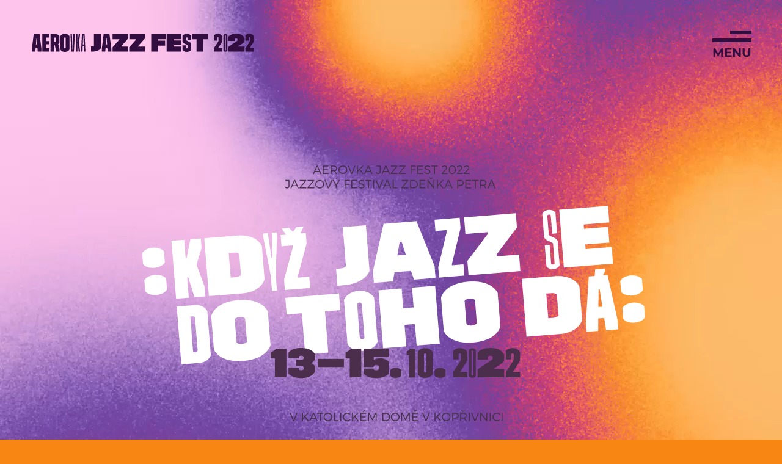

--- FILE ---
content_type: text/html; charset=UTF-8
request_url: https://www.aerovkafest.cz/2022/
body_size: 3615
content:
<!doctype html>
<html>
<head>
<meta charset="utf-8">
<meta http-equiv="X-UA-Compatible" content="IE=edge,chrome=1">
<title>Aerovka Jazz Fest</title>
<meta name="viewport" content="width=device-width, initial-scale=1">

<link rel="apple-touch-icon" sizes="180x180" href="assets-ca854774ae53d6e0eb62a6d707794b2f/apple-touch-icon.png">
<link rel="icon" type="image/png" sizes="32x32" href="assets-3ee4e77c20dc41394e87713300444ea3/favicon-32x32.png">
<link rel="icon" type="image/png" sizes="16x16" href="assets-4bfe572a5e5a2d2e6fe4c4d605a6377f/favicon-16x16.png">
<link rel="mask-icon" href="assets-492b4ded17844f208652896c510a1966/safari-pinned-tab.svg" color="#5bbad5">
<link rel="manifest" href="assets-44fe19b82676cc49550804ef880e2e3e/site.webmanifest">
<meta name="msapplication-TileColor" content="#ffffff">
<meta name="theme-color" content="#ffffff">
<link rel="shortcut icon" href="assets-f3ae6e637fe4e937af1b987a16a865a5/favicon.ico" type="image/x-icon">
<meta property="og:image" content="assets-8340e7663b0f1081a694f7b5087cfa78/img/header-logo.svg" />

<meta name="seznam-wmt" content="sBqx2o85uQUexCNecv5o72LTb1r2vc1i" />

<link rel="stylesheet" href="assets-cf36e39f7a3681e76c222b255be97d53/app.css"/>
<script src="assets-8d159d5324528f775d04d432c7ac1431/app.js"></script>


</head>
<body>
<video autoplay loop muted preload="auto" poster="">
    <source type="video/mp4" src="assets-772f784be618c7c4e9a6cd0543c43c2e/img/body-bg.mp4">
</video>
<div class="content"></div>
<header>
    <div class="inner">
        <a href="/2022" class="logo">
            <img src="assets-8340e7663b0f1081a694f7b5087cfa78/img/header-logo.svg" alt="Logo Aerovka Jazz Fest" class="desktop" />
            <img src="assets-d3150b4a3d9d2725ec874d668e4f2ec9/img/header-logo-small-white.svg" alt="Logo Aerovka Jazz Fest" class="mobile" style="display: none" />
        </a>
        <a href="#" class="menu-toggler">
            <div class="line-1"></div>
            <div class="line-2"></div>
            <div class="text">menu</div>
        </a>
        <a href="https://www.facebook.com/aerovkajazzfest/" target="_blank" class="facebook" style="display: none"><img src="assets-b9c5694fc702a7367aa6ce79b5ac1473/img/facebook.svg" /></a>
    </div>
    <nav class="menu" style="top: -120vh">
        <ul>
            <li><a href="/2022/ucinkujici.php">Účinkující</a></li>
            <li><a href="/2022/galerie.php">Fotogalerie</a></li>
            <li><a href="/2022/#o-festivalu">O festivalu</a></li>
            <li><a href="/2022/#program">Program</a></li>
            <li><a href="/2022/#kontakty">Kontakty</a></li>
            <li><a href="https://www.hudba-pritelkyne.cz/" target="_blank">Hudba přítelkyně</a></li>
            <li><a href="/2021">Aerovkafest 2021</a></li>
            <li><a href="/2023">Aerovkafest 2023</a></li>
            <li><a href="/2024">Aerovkafest 2024</a></li>
            <li><a href="/">Aerovkafest 2025</a></li>
            <li><a href="/2022/media.php">Pro média</a></li>
        </ul>
    </nav>
</header>
<div class="big-text">
    <div>
        <img src="assets-385610ae3fcef47ace2e0062c1cc6317/img/big-text.svg" alt="Aerovka Jazz Fest - Jazzový festival Zdeňka Petra" class="desktop" />
        <img src="assets-b66baa2f821ddaab1857842abb93eb9d/img/big-text-mobile.png" alt="Aerovka Jazz Fest - Jazzový festival Zdeňka Petra" class="mobile" style="display: none" />
    </div>
    <div>
        <img src="assets-d421b4952b3145c75001615a547add9a/img/big-text-continue.svg" width="73" height="49" alt="Tlačítko pokračovat" class="continue" />
    </div>
    <a name="ucinkujici"></a>
    <h2>Účinkující</h2>
</div>
<div class="performers-images">
    <a class="performer" href="/2022/ucinkujici.php#soul-ozil">
        <img src="assets-0e20d879decd6663b7e99b090f7e291f/img/performer-soul-ozil.png" />
        <div class="name"><div class="inner">Soul ožil</div></div>
    </a>

    <a class="performer" href="/2022/ucinkujici.php#floex">
        <img src="assets-9647d80c6f8eb5b08f7cf17d94105feb/img/performer-floex.png" />
        <div class="name"><div class="inner">Floex</div></div>
    </a>

    <a class="performer" href="/2022/ucinkujici.php#milan-svoboda">
        <img src="assets-738c7906ff50234d89f0be6875003a5d/img/performer-milan-svoboda.png" />
        <div class="name"><div class="inner">Milan Svoboda Quartet</div></div>
    </a>

    <a class="performer" href="/2022/ucinkujici.php#ochepovsky">
        <img src="assets-f718b7b288741a507dbb3a633c05ff0a/img/performer-ochepovsky.png" />
        <div class="name"><div class="inner">Ochepovsky project</div></div>
    </a>

    <a class="performer" href="/2022/ucinkujici.php#mladi-ladi-detem">
        <img src="assets-56a6014362e6dd8c6fedb9e8474c8e03/img/performer-mladi-ladi-detem.png" />
        <div class="name"><div class="inner">Workshop Mladí ladí dětem</div></div>
    </a>

    <a class="performer" href="/2022/ucinkujici.php#galia-brothers">
        <img src="assets-382306b3b56560f754c2c2764856c02d/img/performer-galia-brothers.png" />
        <div class="name"><div class="inner">Galia Brothers a Lenka Szabó Hrůzová</div></div>
    </a>

    <a class="performer" href="/2022/ucinkujici.php#point-of-few">
        <img src="assets-ad7b3e2e0ba99532635a12a2cc87589f/img/performer-point-of-few.png" />
        <div class="name"><div class="inner">Point of few quartet</div></div>
    </a>

    <a class="performer" href="/2022/ucinkujici.php#tingvall-trio">
        <img src="assets-7fbaf14002956cae03e6abc4aa2918b2/img/performer-tingvall-trio.png" />
        <div class="name"><div class="inner">Tingvall Trio</div></div>
    </a>
</div>
<div class="about-festival">
    <a name="o-festivalu"></a>
    <div class="inner">
        <h2>O festivalu</h2>
        <div class="content">AEROVKA JAZZ FEST aneb jazzový festival Zdeňka Petra
            se stane kulturní událostí kopřivnického podzimu.
            Pro letošní ročník počítáme s datem 13.—15. 10. 2022. Festival konaný
            na počest kopřivnického rodáka Zdeňka Petra, autora
            známých písní jako Ten umí to a ten zas tohle, Píseň Pro
            Kristinku či Červená aerovka propojuje svou odvážnou
            dramaturgií světy jak klasického, tak experimentálního
            a moderního jazzu.
        </div>
    </div>
</div>
<div class="schedule">
    <a name="program"></a>
    <div class="inner">
        <h2>Program</h2>

        <div data-aos="zoom-in" class="day-1">
            <h3>13<span>/</span>10 čtvrtek</h3>
            <div class="performer">
                <span class="name">Galia Brothers a Lenka Szabó Hrůzová</span>
                <span class="time">19:00</span>
            </div>
        </div>

        <div data-aos="zoom-in" class="day-2">
            <h3>14<span>/</span>10 pátek</h3>
            <div class="performer">
                <span class="name">Soul Ožil</span>
                <span class="time">18:30</span>
            </div>
            <div class="performer">
                <span class="name">Milan Svoboda Quartet</span>
                <span class="time">20:30</span>
            </div>
            <div class="performer">
                <span class="name">Ochepovsky Project</span>
                <span class="time">22:00</span>
            </div>
        </div>

        <div data-aos="zoom-in" class="day-3">
            <h3>15<span>/</span>10 sobota</h3>
            <div class="performer">
                <span class="name">workshop Mladí ladí dětem: Timbalooloo pro rodiče s dětmi</span>
                <span class="time">10:00</span>
            </div>
            <div class="performer">
                <span class="name">Point of Few</span>
                <span class="time">18:00</span>
            </div>
            <div class="performer">
                <span class="name">Tingvall Trio</span>
                <span class="time">20:00</span>
            </div>
            <div class="performer">
                <span class="name">Floex</span>
                <span class="time">22:00</span>
            </div>
        </div>
    </div>
</div>
<footer>
    <div class="columns">
        <div class="inner">
            <div class="logo">
                <img src="assets-4fb18f6c3558ea1ca2c185be673bccae/img/footer-logo.png" width="157" height="157" alt="logo Aerovka Jazz Fest" />
            </div>
            <div class="contacts">
                <a name="kontakty"></a>
                <h2>Kontakty</h2>
                <ul>
                    <li class="adddress"><a href="https://goo.gl/maps/xnxMzyCBesaPWHfq9" target="_blank">Štramberská 378, Kopřivnice</a></li>
                    <li class="phone"><a href="tel:+420728686356">+420&nbsp;728&nbsp;686&nbsp;356</a></li>
                    <li class="email"><a href="mailto:aerovkajazzfest@gmail.com" target="_blank">aerovkajazzfest@gmail.com</a></li>
                    <li class="facebook"><a href="https://www.facebook.com/aerovkajazzfest/" target="_blank">@aerovkajazzfest</a></li>
                </ul>
            </div>
            <div class="tickets">
                <div class="accomodation-part">
                    <h2 class="accomodation">Ubytování</h2>
                    <ul>
                        <li><a href="https://www.hotel-olympia.cz/" target="_blank">Hotel Olympia</a></li>
                        <li><a href="https://www.vilamachu.cz/pages/view/pokoje-a-cenik" target="_blank">Vila Machů</a></li>
                        <li><a href="https://www.tatrahotel.cz/" target="_blank">Hotel Tatra</a></li>
                        <li><a href="https://penzion-pod-bilou-horou.penzion.cz/" target="_blank">Penzion Pod Bílou horou</a></li>
                    </ul>
                </div>
            </div>
        </div>
    </div>
    <div class="logos">
        <div class="inner">
            <div class="row1">
                <div class="logo"><a href="https://www.katolickabeseda.org/" target="_blank"><img src="assets-aceee66a92967d4bb29d1e005eb2aca9/img/sponsors/ajf22_sponzori_1-poradetel.png" /></a></div>
            </div>
            <div class="row2">
                <div class="logo"><a href="http://www.koprivnice.cz/" target="_blank"><img src="assets-926337ea3b90eddf2052c7acc1e41b8e/img/sponsors/ajf22_sponzori_2-partner1.png" /></a></div>
                <div class="logo"><a href="https://www.ebstavebni.cz/" target="_blank"><img src="assets-c088fd3c2cc96df301b929db980b6e39/img/sponsors/ajf22_sponzori_2-partner2_1.png" /></a></div>
                <div class="logo"><a href="https://ladavyvialova.cz/" target="_blank"><img src="assets-94063018b08629155a350719b5fcaeeb/img/sponsors/ajf22_sponzori_2-partner2.png" /></a></div>
            </div>
            <div class="row3">
                <div class="logo"><a href="https://www.rotary.org/en" target="_blank"><img src="assets-036388235395477a791caf1a8cd9cc12/img/sponsors/ajf22_sponzori_3-ostatni1.png" /></a></div>
                <div class="logo"><a href="https://www.hhadvokati.cz/" target="_blank"><img src="assets-f6ed8433bcd675e0addd83c0eea1dbd4/img/sponsors/ajf22_sponzori_3-ostatni2.png" /></a></div>
                <div class="logo"><a href="https://mrva.net/" target="_blank"><img src="assets-581a5f8a1970e5ee8cf64f4a7441321e/img/sponsors/ajf22_sponzori_3-ostatni3.png" /></a></div>
                <div class="logo"><a href="https://www.tymphany.com/" target="_blank"><img src="assets-c7363178f5fa2a13b7f32d4a9d330753/img/sponsors/ajf22_sponzori_3-ostatni4.png" /></a></div>
                <div class="logo"><a href="https://f-klima.cz/" target="_blank"><img src="assets-888a648fcf1c99a9fa2659d75f15a8de/img/sponsors/ajf22_sponzori_3-ostatni5.png" /></a></div>

                <div class="logo"><a href="https://www.spanihel.cz/cz/" target="_blank"><img src="assets-e3609b12806d2bb918cbb2f684934713/img/sponsors/ajf22_sponzori_3-ostatni6.png" /></a></div>
                <div class="logo"><a href="https://www.ubartolomeje.cz/" target="_blank"><img src="assets-edb183cd97afd0f46ad3ece4b631a970/img/sponsors/ajf22_sponzori_3-ostatni7.png" /></a></div>
                <div class="logo"><a href="https://www.bmoptika.cz/" target="_blank"><img src="assets-7fa87a90202c94cfd9dada5f426148f9/img/sponsors/ajf22_sponzori_3-ostatni8.png" /></a></div>
                <div class="logo"><a href="https://www.dagett66.cz/" target="_blank"><img src="assets-85e5d4acd7ce7b3769ade995af59aea4/img/sponsors/ajf22_sponzori_3-ostatni9.png" /></a></div>
                <div class="logo"><a href="https://www.vinarstvipauli.cz" target="_blank"><img src="assets-e743aaf16c70b06a48273f2efb90e68e/img/sponsors/ajf22_sponzori_3-ostatni10.png" /></a></div>
            </div>
        </div>
    </div>
    <div class="notes">
        <div class="inner">
            <div class="left">
                Copyright &copy; 2025 Aerovka Jazz Fest Všechna práva vyhrazena
            </div>
            <a href="https://stadler.studio/" class="right" target="_blank">STADLER.STUDIO</a>
        </div>
    </div>
</footer>
</body>
</html>


--- FILE ---
content_type: text/css
request_url: https://www.aerovkafest.cz/2022/assets-cf36e39f7a3681e76c222b255be97d53/app.css
body_size: 8125
content:
.clearfix:before,
.clearfix:after {
  content: " ";
  display: table;
}
.clearfix:after {
  clear: both;
}
.reset {
  margin: 0;
  padding: 0;
}
@font-face {
  font-family: 'Montserrat';
  font-style: normal;
  font-weight: 300;
  font-display: swap;
  src: url(https://fonts.gstatic.com/s/montserrat/v25/JTUHjIg1_i6t8kCHKm4532VJOt5-QNFgpCs16Ew-.ttf) format('truetype');
}
@font-face {
  font-family: 'Montserrat';
  font-style: normal;
  font-weight: 400;
  font-display: swap;
  src: url(https://fonts.gstatic.com/s/montserrat/v25/JTUHjIg1_i6t8kCHKm4532VJOt5-QNFgpCtr6Ew-.ttf) format('truetype');
}
@font-face {
  font-family: 'Montserrat';
  font-style: normal;
  font-weight: 700;
  font-display: swap;
  src: url(https://fonts.gstatic.com/s/montserrat/v25/JTUHjIg1_i6t8kCHKm4532VJOt5-QNFgpCuM70w-.ttf) format('truetype');
}
.font-light {
  font-family: 'Montserrat', sans-serif;
  font-weight: 300;
}
.font-bold {
  font-family: 'Montserrat', sans-serif;
  font-weight: 700;
}
p {
  margin-top: 0;
  margin-bottom: 0;
  line-height: 1.5;
}
a {
  text-decoration: none;
}
a:hover {
  text-decoration: underline;
}
a.underline {
  text-decoration: underline;
}
a.underline:hover {
  text-decoration: none;
}
h1,
h2,
h3,
h4,
h5 {
  margin: 0;
  padding: 0;
  font-family: 'Montserrat', sans-serif;
  font-weight: 700;
}
/*! normalize.css v7.0.0 | MIT License | github.com/necolas/normalize.css */
/* Document
   ========================================================================== */
/**
 * 1. Correct the line height in all browsers.
 * 2. Prevent adjustments of font size after orientation changes in
 *    IE on Windows Phone and in iOS.
 */
html {
  line-height: 1.15;
  /* 1 */
  -ms-text-size-adjust: 100%;
  /* 2 */
  -webkit-text-size-adjust: 100%;
  /* 2 */
}
/* Sections
   ========================================================================== */
/**
 * Remove the margin in all browsers (opinionated).
 */
body {
  margin: 0;
}
/**
 * Add the correct display in IE 9-.
 */
article,
aside,
footer,
header,
nav,
section {
  display: block;
}
/**
 * Correct the font size and margin on `h1` elements within `section` and
 * `article` contexts in Chrome, Firefox, and Safari.
 */
h1 {
  font-size: 2em;
  margin: 0.67em 0;
}
/* Grouping content
   ========================================================================== */
/**
 * Add the correct display in IE 9-.
 * 1. Add the correct display in IE.
 */
figcaption,
figure,
main {
  /* 1 */
  display: block;
}
/**
 * Add the correct margin in IE 8.
 */
figure {
  margin: 1em 40px;
}
/**
 * 1. Add the correct box sizing in Firefox.
 * 2. Show the overflow in Edge and IE.
 */
hr {
  -webkit-box-sizing: content-box;
          box-sizing: content-box;
  /* 1 */
  height: 0;
  /* 1 */
  overflow: visible;
  /* 2 */
}
/**
 * 1. Correct the inheritance and scaling of font size in all browsers.
 * 2. Correct the odd `em` font sizing in all browsers.
 */
pre {
  font-family: monospace, monospace;
  /* 1 */
  font-size: 1em;
  /* 2 */
}
/* Text-level semantics
   ========================================================================== */
/**
 * 1. Remove the gray background on active links in IE 10.
 * 2. Remove gaps in links underline in iOS 8+ and Safari 8+.
 */
a {
  background-color: transparent;
  /* 1 */
  -webkit-text-decoration-skip: objects;
  /* 2 */
}
/**
 * 1. Remove the bottom border in Chrome 57- and Firefox 39-.
 * 2. Add the correct text decoration in Chrome, Edge, IE, Opera, and Safari.
 */
abbr[title] {
  border-bottom: none;
  /* 1 */
  text-decoration: underline;
  /* 2 */
  text-decoration: underline dotted;
  /* 2 */
}
/**
 * Prevent the duplicate application of `bolder` by the next rule in Safari 6.
 */
b,
strong {
  font-weight: inherit;
}
/**
 * Add the correct font weight in Chrome, Edge, and Safari.
 */
b,
strong {
  font-weight: bolder;
}
/**
 * 1. Correct the inheritance and scaling of font size in all browsers.
 * 2. Correct the odd `em` font sizing in all browsers.
 */
code,
kbd,
samp {
  font-family: monospace, monospace;
  /* 1 */
  font-size: 1em;
  /* 2 */
}
/**
 * Add the correct font style in Android 4.3-.
 */
dfn {
  font-style: italic;
}
/**
 * Add the correct background and color in IE 9-.
 */
mark {
  background-color: #ff0;
  color: #000;
}
/**
 * Add the correct font size in all browsers.
 */
small {
  font-size: 80%;
}
/**
 * Prevent `sub` and `sup` elements from affecting the line height in
 * all browsers.
 */
sub,
sup {
  font-size: 75%;
  line-height: 0;
  position: relative;
  vertical-align: baseline;
}
sub {
  bottom: -0.25em;
}
sup {
  top: -0.5em;
}
/* Embedded content
   ========================================================================== */
/**
 * Add the correct display in IE 9-.
 */
audio,
video {
  display: inline-block;
}
/**
 * Add the correct display in iOS 4-7.
 */
audio:not([controls]) {
  display: none;
  height: 0;
}
/**
 * Remove the border on images inside links in IE 10-.
 */
img {
  border-style: none;
}
/**
 * Hide the overflow in IE.
 */
svg:not(:root) {
  overflow: hidden;
}
/* Forms
   ========================================================================== */
/**
 * 1. Change the font styles in all browsers (opinionated).
 * 2. Remove the margin in Firefox and Safari.
 */
button,
input,
optgroup,
select,
textarea {
  font-family: sans-serif;
  /* 1 */
  font-size: 100%;
  /* 1 */
  line-height: 1.15;
  /* 1 */
  margin: 0;
  /* 2 */
}
/**
 * Show the overflow in IE.
 * 1. Show the overflow in Edge.
 */
button,
input {
  /* 1 */
  overflow: visible;
}
/**
 * Remove the inheritance of text transform in Edge, Firefox, and IE.
 * 1. Remove the inheritance of text transform in Firefox.
 */
button,
select {
  /* 1 */
  text-transform: none;
}
/**
 * 1. Prevent a WebKit bug where (2) destroys native `audio` and `video`
 *    controls in Android 4.
 * 2. Correct the inability to style clickable types in iOS and Safari.
 */
button,
html [type="button"],
[type="reset"],
[type="submit"] {
  -webkit-appearance: button;
  /* 2 */
}
/**
 * Remove the inner border and padding in Firefox.
 */
button::-moz-focus-inner,
[type="button"]::-moz-focus-inner,
[type="reset"]::-moz-focus-inner,
[type="submit"]::-moz-focus-inner {
  border-style: none;
  padding: 0;
}
/**
 * Restore the focus styles unset by the previous rule.
 */
button:-moz-focusring,
[type="button"]:-moz-focusring,
[type="reset"]:-moz-focusring,
[type="submit"]:-moz-focusring {
  outline: 1px dotted ButtonText;
}
/**
 * Correct the padding in Firefox.
 */
fieldset {
  padding: 0.35em 0.75em 0.625em;
}
/**
 * 1. Correct the text wrapping in Edge and IE.
 * 2. Correct the color inheritance from `fieldset` elements in IE.
 * 3. Remove the padding so developers are not caught out when they zero out
 *    `fieldset` elements in all browsers.
 */
legend {
  -webkit-box-sizing: border-box;
          box-sizing: border-box;
  /* 1 */
  color: inherit;
  /* 2 */
  display: table;
  /* 1 */
  max-width: 100%;
  /* 1 */
  padding: 0;
  /* 3 */
  white-space: normal;
  /* 1 */
}
/**
 * 1. Add the correct display in IE 9-.
 * 2. Add the correct vertical alignment in Chrome, Firefox, and Opera.
 */
progress {
  display: inline-block;
  /* 1 */
  vertical-align: baseline;
  /* 2 */
}
/**
 * Remove the default vertical scrollbar in IE.
 */
textarea {
  overflow: auto;
}
/**
 * 1. Add the correct box sizing in IE 10-.
 * 2. Remove the padding in IE 10-.
 */
[type="checkbox"],
[type="radio"] {
  -webkit-box-sizing: border-box;
          box-sizing: border-box;
  /* 1 */
  padding: 0;
  /* 2 */
}
/**
 * Correct the cursor style of increment and decrement buttons in Chrome.
 */
[type="number"]::-webkit-inner-spin-button,
[type="number"]::-webkit-outer-spin-button {
  height: auto;
}
/**
 * 1. Correct the odd appearance in Chrome and Safari.
 * 2. Correct the outline style in Safari.
 */
[type="search"] {
  -webkit-appearance: textfield;
  /* 1 */
  outline-offset: -2px;
  /* 2 */
}
/**
 * Remove the inner padding and cancel buttons in Chrome and Safari on macOS.
 */
[type="search"]::-webkit-search-cancel-button,
[type="search"]::-webkit-search-decoration {
  -webkit-appearance: none;
}
/**
 * 1. Correct the inability to style clickable types in iOS and Safari.
 * 2. Change font properties to `inherit` in Safari.
 */
::-webkit-file-upload-button {
  -webkit-appearance: button;
  /* 1 */
  font: inherit;
  /* 2 */
}
/* Interactive
   ========================================================================== */
/*
 * Add the correct display in IE 9-.
 * 1. Add the correct display in Edge, IE, and Firefox.
 */
details,
menu {
  display: block;
}
/*
 * Add the correct display in all browsers.
 */
summary {
  display: list-item;
}
/* Scripting
   ========================================================================== */
/**
 * Add the correct display in IE 9-.
 */
canvas {
  display: inline-block;
}
/**
 * Add the correct display in IE.
 */
template {
  display: none;
}
/* Hidden
   ========================================================================== */
/**
 * Add the correct display in IE 10-.
 */
[hidden] {
  display: none;
}
[data-aos][data-aos][data-aos-duration="50"],
body[data-aos-duration="50"] [data-aos] {
  -webkit-transition-duration: 50ms;
          transition-duration: 50ms;
}
[data-aos][data-aos][data-aos-delay="50"],
body[data-aos-delay="50"] [data-aos] {
  -webkit-transition-delay: 0;
          transition-delay: 0;
}
[data-aos][data-aos][data-aos-delay="50"].aos-animate,
body[data-aos-delay="50"] [data-aos].aos-animate {
  -webkit-transition-delay: 50ms;
          transition-delay: 50ms;
}
[data-aos][data-aos][data-aos-duration="100"],
body[data-aos-duration="100"] [data-aos] {
  -webkit-transition-duration: 0.1s;
          transition-duration: 0.1s;
}
[data-aos][data-aos][data-aos-delay="100"],
body[data-aos-delay="100"] [data-aos] {
  -webkit-transition-delay: 0;
          transition-delay: 0;
}
[data-aos][data-aos][data-aos-delay="100"].aos-animate,
body[data-aos-delay="100"] [data-aos].aos-animate {
  -webkit-transition-delay: 0.1s;
          transition-delay: 0.1s;
}
[data-aos][data-aos][data-aos-duration="150"],
body[data-aos-duration="150"] [data-aos] {
  -webkit-transition-duration: 0.15s;
          transition-duration: 0.15s;
}
[data-aos][data-aos][data-aos-delay="150"],
body[data-aos-delay="150"] [data-aos] {
  -webkit-transition-delay: 0;
          transition-delay: 0;
}
[data-aos][data-aos][data-aos-delay="150"].aos-animate,
body[data-aos-delay="150"] [data-aos].aos-animate {
  -webkit-transition-delay: 0.15s;
          transition-delay: 0.15s;
}
[data-aos][data-aos][data-aos-duration="200"],
body[data-aos-duration="200"] [data-aos] {
  -webkit-transition-duration: 0.2s;
          transition-duration: 0.2s;
}
[data-aos][data-aos][data-aos-delay="200"],
body[data-aos-delay="200"] [data-aos] {
  -webkit-transition-delay: 0;
          transition-delay: 0;
}
[data-aos][data-aos][data-aos-delay="200"].aos-animate,
body[data-aos-delay="200"] [data-aos].aos-animate {
  -webkit-transition-delay: 0.2s;
          transition-delay: 0.2s;
}
[data-aos][data-aos][data-aos-duration="250"],
body[data-aos-duration="250"] [data-aos] {
  -webkit-transition-duration: 0.25s;
          transition-duration: 0.25s;
}
[data-aos][data-aos][data-aos-delay="250"],
body[data-aos-delay="250"] [data-aos] {
  -webkit-transition-delay: 0;
          transition-delay: 0;
}
[data-aos][data-aos][data-aos-delay="250"].aos-animate,
body[data-aos-delay="250"] [data-aos].aos-animate {
  -webkit-transition-delay: 0.25s;
          transition-delay: 0.25s;
}
[data-aos][data-aos][data-aos-duration="300"],
body[data-aos-duration="300"] [data-aos] {
  -webkit-transition-duration: 0.3s;
          transition-duration: 0.3s;
}
[data-aos][data-aos][data-aos-delay="300"],
body[data-aos-delay="300"] [data-aos] {
  -webkit-transition-delay: 0;
          transition-delay: 0;
}
[data-aos][data-aos][data-aos-delay="300"].aos-animate,
body[data-aos-delay="300"] [data-aos].aos-animate {
  -webkit-transition-delay: 0.3s;
          transition-delay: 0.3s;
}
[data-aos][data-aos][data-aos-duration="350"],
body[data-aos-duration="350"] [data-aos] {
  -webkit-transition-duration: 0.35s;
          transition-duration: 0.35s;
}
[data-aos][data-aos][data-aos-delay="350"],
body[data-aos-delay="350"] [data-aos] {
  -webkit-transition-delay: 0;
          transition-delay: 0;
}
[data-aos][data-aos][data-aos-delay="350"].aos-animate,
body[data-aos-delay="350"] [data-aos].aos-animate {
  -webkit-transition-delay: 0.35s;
          transition-delay: 0.35s;
}
[data-aos][data-aos][data-aos-duration="400"],
body[data-aos-duration="400"] [data-aos] {
  -webkit-transition-duration: 0.4s;
          transition-duration: 0.4s;
}
[data-aos][data-aos][data-aos-delay="400"],
body[data-aos-delay="400"] [data-aos] {
  -webkit-transition-delay: 0;
          transition-delay: 0;
}
[data-aos][data-aos][data-aos-delay="400"].aos-animate,
body[data-aos-delay="400"] [data-aos].aos-animate {
  -webkit-transition-delay: 0.4s;
          transition-delay: 0.4s;
}
[data-aos][data-aos][data-aos-duration="450"],
body[data-aos-duration="450"] [data-aos] {
  -webkit-transition-duration: 0.45s;
          transition-duration: 0.45s;
}
[data-aos][data-aos][data-aos-delay="450"],
body[data-aos-delay="450"] [data-aos] {
  -webkit-transition-delay: 0;
          transition-delay: 0;
}
[data-aos][data-aos][data-aos-delay="450"].aos-animate,
body[data-aos-delay="450"] [data-aos].aos-animate {
  -webkit-transition-delay: 0.45s;
          transition-delay: 0.45s;
}
[data-aos][data-aos][data-aos-duration="500"],
body[data-aos-duration="500"] [data-aos] {
  -webkit-transition-duration: 0.5s;
          transition-duration: 0.5s;
}
[data-aos][data-aos][data-aos-delay="500"],
body[data-aos-delay="500"] [data-aos] {
  -webkit-transition-delay: 0;
          transition-delay: 0;
}
[data-aos][data-aos][data-aos-delay="500"].aos-animate,
body[data-aos-delay="500"] [data-aos].aos-animate {
  -webkit-transition-delay: 0.5s;
          transition-delay: 0.5s;
}
[data-aos][data-aos][data-aos-duration="550"],
body[data-aos-duration="550"] [data-aos] {
  -webkit-transition-duration: 0.55s;
          transition-duration: 0.55s;
}
[data-aos][data-aos][data-aos-delay="550"],
body[data-aos-delay="550"] [data-aos] {
  -webkit-transition-delay: 0;
          transition-delay: 0;
}
[data-aos][data-aos][data-aos-delay="550"].aos-animate,
body[data-aos-delay="550"] [data-aos].aos-animate {
  -webkit-transition-delay: 0.55s;
          transition-delay: 0.55s;
}
[data-aos][data-aos][data-aos-duration="600"],
body[data-aos-duration="600"] [data-aos] {
  -webkit-transition-duration: 0.6s;
          transition-duration: 0.6s;
}
[data-aos][data-aos][data-aos-delay="600"],
body[data-aos-delay="600"] [data-aos] {
  -webkit-transition-delay: 0;
          transition-delay: 0;
}
[data-aos][data-aos][data-aos-delay="600"].aos-animate,
body[data-aos-delay="600"] [data-aos].aos-animate {
  -webkit-transition-delay: 0.6s;
          transition-delay: 0.6s;
}
[data-aos][data-aos][data-aos-duration="650"],
body[data-aos-duration="650"] [data-aos] {
  -webkit-transition-duration: 0.65s;
          transition-duration: 0.65s;
}
[data-aos][data-aos][data-aos-delay="650"],
body[data-aos-delay="650"] [data-aos] {
  -webkit-transition-delay: 0;
          transition-delay: 0;
}
[data-aos][data-aos][data-aos-delay="650"].aos-animate,
body[data-aos-delay="650"] [data-aos].aos-animate {
  -webkit-transition-delay: 0.65s;
          transition-delay: 0.65s;
}
[data-aos][data-aos][data-aos-duration="700"],
body[data-aos-duration="700"] [data-aos] {
  -webkit-transition-duration: 0.7s;
          transition-duration: 0.7s;
}
[data-aos][data-aos][data-aos-delay="700"],
body[data-aos-delay="700"] [data-aos] {
  -webkit-transition-delay: 0;
          transition-delay: 0;
}
[data-aos][data-aos][data-aos-delay="700"].aos-animate,
body[data-aos-delay="700"] [data-aos].aos-animate {
  -webkit-transition-delay: 0.7s;
          transition-delay: 0.7s;
}
[data-aos][data-aos][data-aos-duration="750"],
body[data-aos-duration="750"] [data-aos] {
  -webkit-transition-duration: 0.75s;
          transition-duration: 0.75s;
}
[data-aos][data-aos][data-aos-delay="750"],
body[data-aos-delay="750"] [data-aos] {
  -webkit-transition-delay: 0;
          transition-delay: 0;
}
[data-aos][data-aos][data-aos-delay="750"].aos-animate,
body[data-aos-delay="750"] [data-aos].aos-animate {
  -webkit-transition-delay: 0.75s;
          transition-delay: 0.75s;
}
[data-aos][data-aos][data-aos-duration="800"],
body[data-aos-duration="800"] [data-aos] {
  -webkit-transition-duration: 0.8s;
          transition-duration: 0.8s;
}
[data-aos][data-aos][data-aos-delay="800"],
body[data-aos-delay="800"] [data-aos] {
  -webkit-transition-delay: 0;
          transition-delay: 0;
}
[data-aos][data-aos][data-aos-delay="800"].aos-animate,
body[data-aos-delay="800"] [data-aos].aos-animate {
  -webkit-transition-delay: 0.8s;
          transition-delay: 0.8s;
}
[data-aos][data-aos][data-aos-duration="850"],
body[data-aos-duration="850"] [data-aos] {
  -webkit-transition-duration: 0.85s;
          transition-duration: 0.85s;
}
[data-aos][data-aos][data-aos-delay="850"],
body[data-aos-delay="850"] [data-aos] {
  -webkit-transition-delay: 0;
          transition-delay: 0;
}
[data-aos][data-aos][data-aos-delay="850"].aos-animate,
body[data-aos-delay="850"] [data-aos].aos-animate {
  -webkit-transition-delay: 0.85s;
          transition-delay: 0.85s;
}
[data-aos][data-aos][data-aos-duration="900"],
body[data-aos-duration="900"] [data-aos] {
  -webkit-transition-duration: 0.9s;
          transition-duration: 0.9s;
}
[data-aos][data-aos][data-aos-delay="900"],
body[data-aos-delay="900"] [data-aos] {
  -webkit-transition-delay: 0;
          transition-delay: 0;
}
[data-aos][data-aos][data-aos-delay="900"].aos-animate,
body[data-aos-delay="900"] [data-aos].aos-animate {
  -webkit-transition-delay: 0.9s;
          transition-delay: 0.9s;
}
[data-aos][data-aos][data-aos-duration="950"],
body[data-aos-duration="950"] [data-aos] {
  -webkit-transition-duration: 0.95s;
          transition-duration: 0.95s;
}
[data-aos][data-aos][data-aos-delay="950"],
body[data-aos-delay="950"] [data-aos] {
  -webkit-transition-delay: 0;
          transition-delay: 0;
}
[data-aos][data-aos][data-aos-delay="950"].aos-animate,
body[data-aos-delay="950"] [data-aos].aos-animate {
  -webkit-transition-delay: 0.95s;
          transition-delay: 0.95s;
}
[data-aos][data-aos][data-aos-duration="1000"],
body[data-aos-duration="1000"] [data-aos] {
  -webkit-transition-duration: 1s;
          transition-duration: 1s;
}
[data-aos][data-aos][data-aos-delay="1000"],
body[data-aos-delay="1000"] [data-aos] {
  -webkit-transition-delay: 0;
          transition-delay: 0;
}
[data-aos][data-aos][data-aos-delay="1000"].aos-animate,
body[data-aos-delay="1000"] [data-aos].aos-animate {
  -webkit-transition-delay: 1s;
          transition-delay: 1s;
}
[data-aos][data-aos][data-aos-duration="1050"],
body[data-aos-duration="1050"] [data-aos] {
  -webkit-transition-duration: 1.05s;
          transition-duration: 1.05s;
}
[data-aos][data-aos][data-aos-delay="1050"],
body[data-aos-delay="1050"] [data-aos] {
  -webkit-transition-delay: 0;
          transition-delay: 0;
}
[data-aos][data-aos][data-aos-delay="1050"].aos-animate,
body[data-aos-delay="1050"] [data-aos].aos-animate {
  -webkit-transition-delay: 1.05s;
          transition-delay: 1.05s;
}
[data-aos][data-aos][data-aos-duration="1100"],
body[data-aos-duration="1100"] [data-aos] {
  -webkit-transition-duration: 1.1s;
          transition-duration: 1.1s;
}
[data-aos][data-aos][data-aos-delay="1100"],
body[data-aos-delay="1100"] [data-aos] {
  -webkit-transition-delay: 0;
          transition-delay: 0;
}
[data-aos][data-aos][data-aos-delay="1100"].aos-animate,
body[data-aos-delay="1100"] [data-aos].aos-animate {
  -webkit-transition-delay: 1.1s;
          transition-delay: 1.1s;
}
[data-aos][data-aos][data-aos-duration="1150"],
body[data-aos-duration="1150"] [data-aos] {
  -webkit-transition-duration: 1.15s;
          transition-duration: 1.15s;
}
[data-aos][data-aos][data-aos-delay="1150"],
body[data-aos-delay="1150"] [data-aos] {
  -webkit-transition-delay: 0;
          transition-delay: 0;
}
[data-aos][data-aos][data-aos-delay="1150"].aos-animate,
body[data-aos-delay="1150"] [data-aos].aos-animate {
  -webkit-transition-delay: 1.15s;
          transition-delay: 1.15s;
}
[data-aos][data-aos][data-aos-duration="1200"],
body[data-aos-duration="1200"] [data-aos] {
  -webkit-transition-duration: 1.2s;
          transition-duration: 1.2s;
}
[data-aos][data-aos][data-aos-delay="1200"],
body[data-aos-delay="1200"] [data-aos] {
  -webkit-transition-delay: 0;
          transition-delay: 0;
}
[data-aos][data-aos][data-aos-delay="1200"].aos-animate,
body[data-aos-delay="1200"] [data-aos].aos-animate {
  -webkit-transition-delay: 1.2s;
          transition-delay: 1.2s;
}
[data-aos][data-aos][data-aos-duration="1250"],
body[data-aos-duration="1250"] [data-aos] {
  -webkit-transition-duration: 1.25s;
          transition-duration: 1.25s;
}
[data-aos][data-aos][data-aos-delay="1250"],
body[data-aos-delay="1250"] [data-aos] {
  -webkit-transition-delay: 0;
          transition-delay: 0;
}
[data-aos][data-aos][data-aos-delay="1250"].aos-animate,
body[data-aos-delay="1250"] [data-aos].aos-animate {
  -webkit-transition-delay: 1.25s;
          transition-delay: 1.25s;
}
[data-aos][data-aos][data-aos-duration="1300"],
body[data-aos-duration="1300"] [data-aos] {
  -webkit-transition-duration: 1.3s;
          transition-duration: 1.3s;
}
[data-aos][data-aos][data-aos-delay="1300"],
body[data-aos-delay="1300"] [data-aos] {
  -webkit-transition-delay: 0;
          transition-delay: 0;
}
[data-aos][data-aos][data-aos-delay="1300"].aos-animate,
body[data-aos-delay="1300"] [data-aos].aos-animate {
  -webkit-transition-delay: 1.3s;
          transition-delay: 1.3s;
}
[data-aos][data-aos][data-aos-duration="1350"],
body[data-aos-duration="1350"] [data-aos] {
  -webkit-transition-duration: 1.35s;
          transition-duration: 1.35s;
}
[data-aos][data-aos][data-aos-delay="1350"],
body[data-aos-delay="1350"] [data-aos] {
  -webkit-transition-delay: 0;
          transition-delay: 0;
}
[data-aos][data-aos][data-aos-delay="1350"].aos-animate,
body[data-aos-delay="1350"] [data-aos].aos-animate {
  -webkit-transition-delay: 1.35s;
          transition-delay: 1.35s;
}
[data-aos][data-aos][data-aos-duration="1400"],
body[data-aos-duration="1400"] [data-aos] {
  -webkit-transition-duration: 1.4s;
          transition-duration: 1.4s;
}
[data-aos][data-aos][data-aos-delay="1400"],
body[data-aos-delay="1400"] [data-aos] {
  -webkit-transition-delay: 0;
          transition-delay: 0;
}
[data-aos][data-aos][data-aos-delay="1400"].aos-animate,
body[data-aos-delay="1400"] [data-aos].aos-animate {
  -webkit-transition-delay: 1.4s;
          transition-delay: 1.4s;
}
[data-aos][data-aos][data-aos-duration="1450"],
body[data-aos-duration="1450"] [data-aos] {
  -webkit-transition-duration: 1.45s;
          transition-duration: 1.45s;
}
[data-aos][data-aos][data-aos-delay="1450"],
body[data-aos-delay="1450"] [data-aos] {
  -webkit-transition-delay: 0;
          transition-delay: 0;
}
[data-aos][data-aos][data-aos-delay="1450"].aos-animate,
body[data-aos-delay="1450"] [data-aos].aos-animate {
  -webkit-transition-delay: 1.45s;
          transition-delay: 1.45s;
}
[data-aos][data-aos][data-aos-duration="1500"],
body[data-aos-duration="1500"] [data-aos] {
  -webkit-transition-duration: 1.5s;
          transition-duration: 1.5s;
}
[data-aos][data-aos][data-aos-delay="1500"],
body[data-aos-delay="1500"] [data-aos] {
  -webkit-transition-delay: 0;
          transition-delay: 0;
}
[data-aos][data-aos][data-aos-delay="1500"].aos-animate,
body[data-aos-delay="1500"] [data-aos].aos-animate {
  -webkit-transition-delay: 1.5s;
          transition-delay: 1.5s;
}
[data-aos][data-aos][data-aos-duration="1550"],
body[data-aos-duration="1550"] [data-aos] {
  -webkit-transition-duration: 1.55s;
          transition-duration: 1.55s;
}
[data-aos][data-aos][data-aos-delay="1550"],
body[data-aos-delay="1550"] [data-aos] {
  -webkit-transition-delay: 0;
          transition-delay: 0;
}
[data-aos][data-aos][data-aos-delay="1550"].aos-animate,
body[data-aos-delay="1550"] [data-aos].aos-animate {
  -webkit-transition-delay: 1.55s;
          transition-delay: 1.55s;
}
[data-aos][data-aos][data-aos-duration="1600"],
body[data-aos-duration="1600"] [data-aos] {
  -webkit-transition-duration: 1.6s;
          transition-duration: 1.6s;
}
[data-aos][data-aos][data-aos-delay="1600"],
body[data-aos-delay="1600"] [data-aos] {
  -webkit-transition-delay: 0;
          transition-delay: 0;
}
[data-aos][data-aos][data-aos-delay="1600"].aos-animate,
body[data-aos-delay="1600"] [data-aos].aos-animate {
  -webkit-transition-delay: 1.6s;
          transition-delay: 1.6s;
}
[data-aos][data-aos][data-aos-duration="1650"],
body[data-aos-duration="1650"] [data-aos] {
  -webkit-transition-duration: 1.65s;
          transition-duration: 1.65s;
}
[data-aos][data-aos][data-aos-delay="1650"],
body[data-aos-delay="1650"] [data-aos] {
  -webkit-transition-delay: 0;
          transition-delay: 0;
}
[data-aos][data-aos][data-aos-delay="1650"].aos-animate,
body[data-aos-delay="1650"] [data-aos].aos-animate {
  -webkit-transition-delay: 1.65s;
          transition-delay: 1.65s;
}
[data-aos][data-aos][data-aos-duration="1700"],
body[data-aos-duration="1700"] [data-aos] {
  -webkit-transition-duration: 1.7s;
          transition-duration: 1.7s;
}
[data-aos][data-aos][data-aos-delay="1700"],
body[data-aos-delay="1700"] [data-aos] {
  -webkit-transition-delay: 0;
          transition-delay: 0;
}
[data-aos][data-aos][data-aos-delay="1700"].aos-animate,
body[data-aos-delay="1700"] [data-aos].aos-animate {
  -webkit-transition-delay: 1.7s;
          transition-delay: 1.7s;
}
[data-aos][data-aos][data-aos-duration="1750"],
body[data-aos-duration="1750"] [data-aos] {
  -webkit-transition-duration: 1.75s;
          transition-duration: 1.75s;
}
[data-aos][data-aos][data-aos-delay="1750"],
body[data-aos-delay="1750"] [data-aos] {
  -webkit-transition-delay: 0;
          transition-delay: 0;
}
[data-aos][data-aos][data-aos-delay="1750"].aos-animate,
body[data-aos-delay="1750"] [data-aos].aos-animate {
  -webkit-transition-delay: 1.75s;
          transition-delay: 1.75s;
}
[data-aos][data-aos][data-aos-duration="1800"],
body[data-aos-duration="1800"] [data-aos] {
  -webkit-transition-duration: 1.8s;
          transition-duration: 1.8s;
}
[data-aos][data-aos][data-aos-delay="1800"],
body[data-aos-delay="1800"] [data-aos] {
  -webkit-transition-delay: 0;
          transition-delay: 0;
}
[data-aos][data-aos][data-aos-delay="1800"].aos-animate,
body[data-aos-delay="1800"] [data-aos].aos-animate {
  -webkit-transition-delay: 1.8s;
          transition-delay: 1.8s;
}
[data-aos][data-aos][data-aos-duration="1850"],
body[data-aos-duration="1850"] [data-aos] {
  -webkit-transition-duration: 1.85s;
          transition-duration: 1.85s;
}
[data-aos][data-aos][data-aos-delay="1850"],
body[data-aos-delay="1850"] [data-aos] {
  -webkit-transition-delay: 0;
          transition-delay: 0;
}
[data-aos][data-aos][data-aos-delay="1850"].aos-animate,
body[data-aos-delay="1850"] [data-aos].aos-animate {
  -webkit-transition-delay: 1.85s;
          transition-delay: 1.85s;
}
[data-aos][data-aos][data-aos-duration="1900"],
body[data-aos-duration="1900"] [data-aos] {
  -webkit-transition-duration: 1.9s;
          transition-duration: 1.9s;
}
[data-aos][data-aos][data-aos-delay="1900"],
body[data-aos-delay="1900"] [data-aos] {
  -webkit-transition-delay: 0;
          transition-delay: 0;
}
[data-aos][data-aos][data-aos-delay="1900"].aos-animate,
body[data-aos-delay="1900"] [data-aos].aos-animate {
  -webkit-transition-delay: 1.9s;
          transition-delay: 1.9s;
}
[data-aos][data-aos][data-aos-duration="1950"],
body[data-aos-duration="1950"] [data-aos] {
  -webkit-transition-duration: 1.95s;
          transition-duration: 1.95s;
}
[data-aos][data-aos][data-aos-delay="1950"],
body[data-aos-delay="1950"] [data-aos] {
  -webkit-transition-delay: 0;
          transition-delay: 0;
}
[data-aos][data-aos][data-aos-delay="1950"].aos-animate,
body[data-aos-delay="1950"] [data-aos].aos-animate {
  -webkit-transition-delay: 1.95s;
          transition-delay: 1.95s;
}
[data-aos][data-aos][data-aos-duration="2000"],
body[data-aos-duration="2000"] [data-aos] {
  -webkit-transition-duration: 2s;
          transition-duration: 2s;
}
[data-aos][data-aos][data-aos-delay="2000"],
body[data-aos-delay="2000"] [data-aos] {
  -webkit-transition-delay: 0;
          transition-delay: 0;
}
[data-aos][data-aos][data-aos-delay="2000"].aos-animate,
body[data-aos-delay="2000"] [data-aos].aos-animate {
  -webkit-transition-delay: 2s;
          transition-delay: 2s;
}
[data-aos][data-aos][data-aos-duration="2050"],
body[data-aos-duration="2050"] [data-aos] {
  -webkit-transition-duration: 2.05s;
          transition-duration: 2.05s;
}
[data-aos][data-aos][data-aos-delay="2050"],
body[data-aos-delay="2050"] [data-aos] {
  -webkit-transition-delay: 0;
          transition-delay: 0;
}
[data-aos][data-aos][data-aos-delay="2050"].aos-animate,
body[data-aos-delay="2050"] [data-aos].aos-animate {
  -webkit-transition-delay: 2.05s;
          transition-delay: 2.05s;
}
[data-aos][data-aos][data-aos-duration="2100"],
body[data-aos-duration="2100"] [data-aos] {
  -webkit-transition-duration: 2.1s;
          transition-duration: 2.1s;
}
[data-aos][data-aos][data-aos-delay="2100"],
body[data-aos-delay="2100"] [data-aos] {
  -webkit-transition-delay: 0;
          transition-delay: 0;
}
[data-aos][data-aos][data-aos-delay="2100"].aos-animate,
body[data-aos-delay="2100"] [data-aos].aos-animate {
  -webkit-transition-delay: 2.1s;
          transition-delay: 2.1s;
}
[data-aos][data-aos][data-aos-duration="2150"],
body[data-aos-duration="2150"] [data-aos] {
  -webkit-transition-duration: 2.15s;
          transition-duration: 2.15s;
}
[data-aos][data-aos][data-aos-delay="2150"],
body[data-aos-delay="2150"] [data-aos] {
  -webkit-transition-delay: 0;
          transition-delay: 0;
}
[data-aos][data-aos][data-aos-delay="2150"].aos-animate,
body[data-aos-delay="2150"] [data-aos].aos-animate {
  -webkit-transition-delay: 2.15s;
          transition-delay: 2.15s;
}
[data-aos][data-aos][data-aos-duration="2200"],
body[data-aos-duration="2200"] [data-aos] {
  -webkit-transition-duration: 2.2s;
          transition-duration: 2.2s;
}
[data-aos][data-aos][data-aos-delay="2200"],
body[data-aos-delay="2200"] [data-aos] {
  -webkit-transition-delay: 0;
          transition-delay: 0;
}
[data-aos][data-aos][data-aos-delay="2200"].aos-animate,
body[data-aos-delay="2200"] [data-aos].aos-animate {
  -webkit-transition-delay: 2.2s;
          transition-delay: 2.2s;
}
[data-aos][data-aos][data-aos-duration="2250"],
body[data-aos-duration="2250"] [data-aos] {
  -webkit-transition-duration: 2.25s;
          transition-duration: 2.25s;
}
[data-aos][data-aos][data-aos-delay="2250"],
body[data-aos-delay="2250"] [data-aos] {
  -webkit-transition-delay: 0;
          transition-delay: 0;
}
[data-aos][data-aos][data-aos-delay="2250"].aos-animate,
body[data-aos-delay="2250"] [data-aos].aos-animate {
  -webkit-transition-delay: 2.25s;
          transition-delay: 2.25s;
}
[data-aos][data-aos][data-aos-duration="2300"],
body[data-aos-duration="2300"] [data-aos] {
  -webkit-transition-duration: 2.3s;
          transition-duration: 2.3s;
}
[data-aos][data-aos][data-aos-delay="2300"],
body[data-aos-delay="2300"] [data-aos] {
  -webkit-transition-delay: 0;
          transition-delay: 0;
}
[data-aos][data-aos][data-aos-delay="2300"].aos-animate,
body[data-aos-delay="2300"] [data-aos].aos-animate {
  -webkit-transition-delay: 2.3s;
          transition-delay: 2.3s;
}
[data-aos][data-aos][data-aos-duration="2350"],
body[data-aos-duration="2350"] [data-aos] {
  -webkit-transition-duration: 2.35s;
          transition-duration: 2.35s;
}
[data-aos][data-aos][data-aos-delay="2350"],
body[data-aos-delay="2350"] [data-aos] {
  -webkit-transition-delay: 0;
          transition-delay: 0;
}
[data-aos][data-aos][data-aos-delay="2350"].aos-animate,
body[data-aos-delay="2350"] [data-aos].aos-animate {
  -webkit-transition-delay: 2.35s;
          transition-delay: 2.35s;
}
[data-aos][data-aos][data-aos-duration="2400"],
body[data-aos-duration="2400"] [data-aos] {
  -webkit-transition-duration: 2.4s;
          transition-duration: 2.4s;
}
[data-aos][data-aos][data-aos-delay="2400"],
body[data-aos-delay="2400"] [data-aos] {
  -webkit-transition-delay: 0;
          transition-delay: 0;
}
[data-aos][data-aos][data-aos-delay="2400"].aos-animate,
body[data-aos-delay="2400"] [data-aos].aos-animate {
  -webkit-transition-delay: 2.4s;
          transition-delay: 2.4s;
}
[data-aos][data-aos][data-aos-duration="2450"],
body[data-aos-duration="2450"] [data-aos] {
  -webkit-transition-duration: 2.45s;
          transition-duration: 2.45s;
}
[data-aos][data-aos][data-aos-delay="2450"],
body[data-aos-delay="2450"] [data-aos] {
  -webkit-transition-delay: 0;
          transition-delay: 0;
}
[data-aos][data-aos][data-aos-delay="2450"].aos-animate,
body[data-aos-delay="2450"] [data-aos].aos-animate {
  -webkit-transition-delay: 2.45s;
          transition-delay: 2.45s;
}
[data-aos][data-aos][data-aos-duration="2500"],
body[data-aos-duration="2500"] [data-aos] {
  -webkit-transition-duration: 2.5s;
          transition-duration: 2.5s;
}
[data-aos][data-aos][data-aos-delay="2500"],
body[data-aos-delay="2500"] [data-aos] {
  -webkit-transition-delay: 0;
          transition-delay: 0;
}
[data-aos][data-aos][data-aos-delay="2500"].aos-animate,
body[data-aos-delay="2500"] [data-aos].aos-animate {
  -webkit-transition-delay: 2.5s;
          transition-delay: 2.5s;
}
[data-aos][data-aos][data-aos-duration="2550"],
body[data-aos-duration="2550"] [data-aos] {
  -webkit-transition-duration: 2.55s;
          transition-duration: 2.55s;
}
[data-aos][data-aos][data-aos-delay="2550"],
body[data-aos-delay="2550"] [data-aos] {
  -webkit-transition-delay: 0;
          transition-delay: 0;
}
[data-aos][data-aos][data-aos-delay="2550"].aos-animate,
body[data-aos-delay="2550"] [data-aos].aos-animate {
  -webkit-transition-delay: 2.55s;
          transition-delay: 2.55s;
}
[data-aos][data-aos][data-aos-duration="2600"],
body[data-aos-duration="2600"] [data-aos] {
  -webkit-transition-duration: 2.6s;
          transition-duration: 2.6s;
}
[data-aos][data-aos][data-aos-delay="2600"],
body[data-aos-delay="2600"] [data-aos] {
  -webkit-transition-delay: 0;
          transition-delay: 0;
}
[data-aos][data-aos][data-aos-delay="2600"].aos-animate,
body[data-aos-delay="2600"] [data-aos].aos-animate {
  -webkit-transition-delay: 2.6s;
          transition-delay: 2.6s;
}
[data-aos][data-aos][data-aos-duration="2650"],
body[data-aos-duration="2650"] [data-aos] {
  -webkit-transition-duration: 2.65s;
          transition-duration: 2.65s;
}
[data-aos][data-aos][data-aos-delay="2650"],
body[data-aos-delay="2650"] [data-aos] {
  -webkit-transition-delay: 0;
          transition-delay: 0;
}
[data-aos][data-aos][data-aos-delay="2650"].aos-animate,
body[data-aos-delay="2650"] [data-aos].aos-animate {
  -webkit-transition-delay: 2.65s;
          transition-delay: 2.65s;
}
[data-aos][data-aos][data-aos-duration="2700"],
body[data-aos-duration="2700"] [data-aos] {
  -webkit-transition-duration: 2.7s;
          transition-duration: 2.7s;
}
[data-aos][data-aos][data-aos-delay="2700"],
body[data-aos-delay="2700"] [data-aos] {
  -webkit-transition-delay: 0;
          transition-delay: 0;
}
[data-aos][data-aos][data-aos-delay="2700"].aos-animate,
body[data-aos-delay="2700"] [data-aos].aos-animate {
  -webkit-transition-delay: 2.7s;
          transition-delay: 2.7s;
}
[data-aos][data-aos][data-aos-duration="2750"],
body[data-aos-duration="2750"] [data-aos] {
  -webkit-transition-duration: 2.75s;
          transition-duration: 2.75s;
}
[data-aos][data-aos][data-aos-delay="2750"],
body[data-aos-delay="2750"] [data-aos] {
  -webkit-transition-delay: 0;
          transition-delay: 0;
}
[data-aos][data-aos][data-aos-delay="2750"].aos-animate,
body[data-aos-delay="2750"] [data-aos].aos-animate {
  -webkit-transition-delay: 2.75s;
          transition-delay: 2.75s;
}
[data-aos][data-aos][data-aos-duration="2800"],
body[data-aos-duration="2800"] [data-aos] {
  -webkit-transition-duration: 2.8s;
          transition-duration: 2.8s;
}
[data-aos][data-aos][data-aos-delay="2800"],
body[data-aos-delay="2800"] [data-aos] {
  -webkit-transition-delay: 0;
          transition-delay: 0;
}
[data-aos][data-aos][data-aos-delay="2800"].aos-animate,
body[data-aos-delay="2800"] [data-aos].aos-animate {
  -webkit-transition-delay: 2.8s;
          transition-delay: 2.8s;
}
[data-aos][data-aos][data-aos-duration="2850"],
body[data-aos-duration="2850"] [data-aos] {
  -webkit-transition-duration: 2.85s;
          transition-duration: 2.85s;
}
[data-aos][data-aos][data-aos-delay="2850"],
body[data-aos-delay="2850"] [data-aos] {
  -webkit-transition-delay: 0;
          transition-delay: 0;
}
[data-aos][data-aos][data-aos-delay="2850"].aos-animate,
body[data-aos-delay="2850"] [data-aos].aos-animate {
  -webkit-transition-delay: 2.85s;
          transition-delay: 2.85s;
}
[data-aos][data-aos][data-aos-duration="2900"],
body[data-aos-duration="2900"] [data-aos] {
  -webkit-transition-duration: 2.9s;
          transition-duration: 2.9s;
}
[data-aos][data-aos][data-aos-delay="2900"],
body[data-aos-delay="2900"] [data-aos] {
  -webkit-transition-delay: 0;
          transition-delay: 0;
}
[data-aos][data-aos][data-aos-delay="2900"].aos-animate,
body[data-aos-delay="2900"] [data-aos].aos-animate {
  -webkit-transition-delay: 2.9s;
          transition-delay: 2.9s;
}
[data-aos][data-aos][data-aos-duration="2950"],
body[data-aos-duration="2950"] [data-aos] {
  -webkit-transition-duration: 2.95s;
          transition-duration: 2.95s;
}
[data-aos][data-aos][data-aos-delay="2950"],
body[data-aos-delay="2950"] [data-aos] {
  -webkit-transition-delay: 0;
          transition-delay: 0;
}
[data-aos][data-aos][data-aos-delay="2950"].aos-animate,
body[data-aos-delay="2950"] [data-aos].aos-animate {
  -webkit-transition-delay: 2.95s;
          transition-delay: 2.95s;
}
[data-aos][data-aos][data-aos-duration="3000"],
body[data-aos-duration="3000"] [data-aos] {
  -webkit-transition-duration: 3s;
          transition-duration: 3s;
}
[data-aos][data-aos][data-aos-delay="3000"],
body[data-aos-delay="3000"] [data-aos] {
  -webkit-transition-delay: 0;
          transition-delay: 0;
}
[data-aos][data-aos][data-aos-delay="3000"].aos-animate,
body[data-aos-delay="3000"] [data-aos].aos-animate {
  -webkit-transition-delay: 3s;
          transition-delay: 3s;
}
[data-aos][data-aos][data-aos-easing=linear],
body[data-aos-easing=linear] [data-aos] {
  -webkit-transition-timing-function: cubic-bezier(0.25, 0.25, 0.75, 0.75);
          transition-timing-function: cubic-bezier(0.25, 0.25, 0.75, 0.75);
}
[data-aos][data-aos][data-aos-easing=ease],
body[data-aos-easing=ease] [data-aos] {
  -webkit-transition-timing-function: ease;
          transition-timing-function: ease;
}
[data-aos][data-aos][data-aos-easing=ease-in],
body[data-aos-easing=ease-in] [data-aos] {
  -webkit-transition-timing-function: ease-in;
          transition-timing-function: ease-in;
}
[data-aos][data-aos][data-aos-easing=ease-out],
body[data-aos-easing=ease-out] [data-aos] {
  -webkit-transition-timing-function: ease-out;
          transition-timing-function: ease-out;
}
[data-aos][data-aos][data-aos-easing=ease-in-out],
body[data-aos-easing=ease-in-out] [data-aos] {
  -webkit-transition-timing-function: ease-in-out;
          transition-timing-function: ease-in-out;
}
[data-aos][data-aos][data-aos-easing=ease-in-back],
body[data-aos-easing=ease-in-back] [data-aos] {
  -webkit-transition-timing-function: cubic-bezier(0.6, -0.28, 0.735, 0.045);
          transition-timing-function: cubic-bezier(0.6, -0.28, 0.735, 0.045);
}
[data-aos][data-aos][data-aos-easing=ease-out-back],
body[data-aos-easing=ease-out-back] [data-aos] {
  -webkit-transition-timing-function: cubic-bezier(0.175, 0.885, 0.32, 1.275);
          transition-timing-function: cubic-bezier(0.175, 0.885, 0.32, 1.275);
}
[data-aos][data-aos][data-aos-easing=ease-in-out-back],
body[data-aos-easing=ease-in-out-back] [data-aos] {
  -webkit-transition-timing-function: cubic-bezier(0.68, -0.55, 0.265, 1.55);
          transition-timing-function: cubic-bezier(0.68, -0.55, 0.265, 1.55);
}
[data-aos][data-aos][data-aos-easing=ease-in-sine],
body[data-aos-easing=ease-in-sine] [data-aos] {
  -webkit-transition-timing-function: cubic-bezier(0.47, 0, 0.745, 0.715);
          transition-timing-function: cubic-bezier(0.47, 0, 0.745, 0.715);
}
[data-aos][data-aos][data-aos-easing=ease-out-sine],
body[data-aos-easing=ease-out-sine] [data-aos] {
  -webkit-transition-timing-function: cubic-bezier(0.39, 0.575, 0.565, 1);
          transition-timing-function: cubic-bezier(0.39, 0.575, 0.565, 1);
}
[data-aos][data-aos][data-aos-easing=ease-in-out-sine],
body[data-aos-easing=ease-in-out-sine] [data-aos] {
  -webkit-transition-timing-function: cubic-bezier(0.445, 0.05, 0.55, 0.95);
          transition-timing-function: cubic-bezier(0.445, 0.05, 0.55, 0.95);
}
[data-aos][data-aos][data-aos-easing=ease-in-quad],
body[data-aos-easing=ease-in-quad] [data-aos] {
  -webkit-transition-timing-function: cubic-bezier(0.55, 0.085, 0.68, 0.53);
          transition-timing-function: cubic-bezier(0.55, 0.085, 0.68, 0.53);
}
[data-aos][data-aos][data-aos-easing=ease-out-quad],
body[data-aos-easing=ease-out-quad] [data-aos] {
  -webkit-transition-timing-function: cubic-bezier(0.25, 0.46, 0.45, 0.94);
          transition-timing-function: cubic-bezier(0.25, 0.46, 0.45, 0.94);
}
[data-aos][data-aos][data-aos-easing=ease-in-out-quad],
body[data-aos-easing=ease-in-out-quad] [data-aos] {
  -webkit-transition-timing-function: cubic-bezier(0.455, 0.03, 0.515, 0.955);
          transition-timing-function: cubic-bezier(0.455, 0.03, 0.515, 0.955);
}
[data-aos][data-aos][data-aos-easing=ease-in-cubic],
body[data-aos-easing=ease-in-cubic] [data-aos] {
  -webkit-transition-timing-function: cubic-bezier(0.55, 0.085, 0.68, 0.53);
          transition-timing-function: cubic-bezier(0.55, 0.085, 0.68, 0.53);
}
[data-aos][data-aos][data-aos-easing=ease-out-cubic],
body[data-aos-easing=ease-out-cubic] [data-aos] {
  -webkit-transition-timing-function: cubic-bezier(0.25, 0.46, 0.45, 0.94);
          transition-timing-function: cubic-bezier(0.25, 0.46, 0.45, 0.94);
}
[data-aos][data-aos][data-aos-easing=ease-in-out-cubic],
body[data-aos-easing=ease-in-out-cubic] [data-aos] {
  -webkit-transition-timing-function: cubic-bezier(0.455, 0.03, 0.515, 0.955);
          transition-timing-function: cubic-bezier(0.455, 0.03, 0.515, 0.955);
}
[data-aos][data-aos][data-aos-easing=ease-in-quart],
body[data-aos-easing=ease-in-quart] [data-aos] {
  -webkit-transition-timing-function: cubic-bezier(0.55, 0.085, 0.68, 0.53);
          transition-timing-function: cubic-bezier(0.55, 0.085, 0.68, 0.53);
}
[data-aos][data-aos][data-aos-easing=ease-out-quart],
body[data-aos-easing=ease-out-quart] [data-aos] {
  -webkit-transition-timing-function: cubic-bezier(0.25, 0.46, 0.45, 0.94);
          transition-timing-function: cubic-bezier(0.25, 0.46, 0.45, 0.94);
}
[data-aos][data-aos][data-aos-easing=ease-in-out-quart],
body[data-aos-easing=ease-in-out-quart] [data-aos] {
  -webkit-transition-timing-function: cubic-bezier(0.455, 0.03, 0.515, 0.955);
          transition-timing-function: cubic-bezier(0.455, 0.03, 0.515, 0.955);
}
[data-aos^=fade][data-aos^=fade] {
  opacity: 0;
  -webkit-transition-property: opacity, -webkit-transform;
          transition-property: opacity, transform;
}
[data-aos^=fade][data-aos^=fade].aos-animate {
  opacity: 1;
  -webkit-transform: translateZ(0);
          transform: translateZ(0);
}
[data-aos=fade-up] {
  -webkit-transform: translate3d(0, 100px, 0);
          transform: translate3d(0, 100px, 0);
}
[data-aos=fade-down] {
  -webkit-transform: translate3d(0, -100px, 0);
          transform: translate3d(0, -100px, 0);
}
[data-aos=fade-right] {
  -webkit-transform: translate3d(-100px, 0, 0);
          transform: translate3d(-100px, 0, 0);
}
[data-aos=fade-left] {
  -webkit-transform: translate3d(100px, 0, 0);
          transform: translate3d(100px, 0, 0);
}
[data-aos=fade-up-right] {
  -webkit-transform: translate3d(-100px, 100px, 0);
          transform: translate3d(-100px, 100px, 0);
}
[data-aos=fade-up-left] {
  -webkit-transform: translate3d(100px, 100px, 0);
          transform: translate3d(100px, 100px, 0);
}
[data-aos=fade-down-right] {
  -webkit-transform: translate3d(-100px, -100px, 0);
          transform: translate3d(-100px, -100px, 0);
}
[data-aos=fade-down-left] {
  -webkit-transform: translate3d(100px, -100px, 0);
          transform: translate3d(100px, -100px, 0);
}
[data-aos^=zoom][data-aos^=zoom] {
  opacity: 0;
  -webkit-transition-property: opacity, -webkit-transform;
          transition-property: opacity, transform;
}
[data-aos^=zoom][data-aos^=zoom].aos-animate {
  opacity: 1;
  -webkit-transform: translateZ(0) scale(1);
          transform: translateZ(0) scale(1);
}
[data-aos=zoom-in] {
  -webkit-transform: scale(0.6);
      -ms-transform: scale(0.6);
          transform: scale(0.6);
}
[data-aos=zoom-in-up] {
  -webkit-transform: translate3d(0, 100px, 0) scale(0.6);
          transform: translate3d(0, 100px, 0) scale(0.6);
}
[data-aos=zoom-in-down] {
  -webkit-transform: translate3d(0, -100px, 0) scale(0.6);
          transform: translate3d(0, -100px, 0) scale(0.6);
}
[data-aos=zoom-in-right] {
  -webkit-transform: translate3d(-100px, 0, 0) scale(0.6);
          transform: translate3d(-100px, 0, 0) scale(0.6);
}
[data-aos=zoom-in-left] {
  -webkit-transform: translate3d(100px, 0, 0) scale(0.6);
          transform: translate3d(100px, 0, 0) scale(0.6);
}
[data-aos=zoom-out] {
  -webkit-transform: scale(1.2);
      -ms-transform: scale(1.2);
          transform: scale(1.2);
}
[data-aos=zoom-out-up] {
  -webkit-transform: translate3d(0, 100px, 0) scale(1.2);
          transform: translate3d(0, 100px, 0) scale(1.2);
}
[data-aos=zoom-out-down] {
  -webkit-transform: translate3d(0, -100px, 0) scale(1.2);
          transform: translate3d(0, -100px, 0) scale(1.2);
}
[data-aos=zoom-out-right] {
  -webkit-transform: translate3d(-100px, 0, 0) scale(1.2);
          transform: translate3d(-100px, 0, 0) scale(1.2);
}
[data-aos=zoom-out-left] {
  -webkit-transform: translate3d(100px, 0, 0) scale(1.2);
          transform: translate3d(100px, 0, 0) scale(1.2);
}
[data-aos^=slide][data-aos^=slide] {
  -webkit-transition-property: -webkit-transform;
          transition-property: transform;
}
[data-aos^=slide][data-aos^=slide].aos-animate {
  -webkit-transform: translateZ(0);
          transform: translateZ(0);
}
[data-aos=slide-up] {
  -webkit-transform: translate3d(0, 100%, 0);
          transform: translate3d(0, 100%, 0);
}
[data-aos=slide-down] {
  -webkit-transform: translate3d(0, -100%, 0);
          transform: translate3d(0, -100%, 0);
}
[data-aos=slide-right] {
  -webkit-transform: translate3d(-100%, 0, 0);
          transform: translate3d(-100%, 0, 0);
}
[data-aos=slide-left] {
  -webkit-transform: translate3d(100%, 0, 0);
          transform: translate3d(100%, 0, 0);
}
[data-aos^=flip][data-aos^=flip] {
  -webkit-backface-visibility: hidden;
          backface-visibility: hidden;
  -webkit-transition-property: -webkit-transform;
          transition-property: transform;
}
[data-aos=flip-left] {
  -webkit-transform: perspective(2500px) rotateY(-100deg);
          transform: perspective(2500px) rotateY(-100deg);
}
[data-aos=flip-left].aos-animate {
  -webkit-transform: perspective(2500px) rotateY(0);
          transform: perspective(2500px) rotateY(0);
}
[data-aos=flip-right] {
  -webkit-transform: perspective(2500px) rotateY(100deg);
          transform: perspective(2500px) rotateY(100deg);
}
[data-aos=flip-right].aos-animate {
  -webkit-transform: perspective(2500px) rotateY(0);
          transform: perspective(2500px) rotateY(0);
}
[data-aos=flip-up] {
  -webkit-transform: perspective(2500px) rotateX(-100deg);
          transform: perspective(2500px) rotateX(-100deg);
}
[data-aos=flip-up].aos-animate {
  -webkit-transform: perspective(2500px) rotateX(0);
          transform: perspective(2500px) rotateX(0);
}
[data-aos=flip-down] {
  -webkit-transform: perspective(2500px) rotateX(100deg);
          transform: perspective(2500px) rotateX(100deg);
}
[data-aos=flip-down].aos-animate {
  -webkit-transform: perspective(2500px) rotateX(0);
          transform: perspective(2500px) rotateX(0);
}
header .inner {
  z-index: 200;
  max-width: 1655px;
  margin: 0 auto;
  padding: 0 50px;
  position: relative;
}
@media only screen and (max-width: 700px) {
  header .inner {
    background: #310e3f;
  }
}
header .inner:before,
header .inner:after {
  content: " ";
  display: table;
}
header .inner:after {
  clear: both;
}
@media only screen and (max-width: 700px) {
  header .inner {
    padding: 30px;
  }
}
@media only screen and (max-width: 700px) {
  header.opened .inner {
    background: none;
    padding: 0;
  }
}
header .logo {
  float: left;
  margin-top: 55px;
  display: block;
}
@media only screen and (max-width: 700px) {
  header .logo {
    margin-top: 0px;
  }
}
header .logo img {
  height: 30px;
  width: auto;
}
header .logo img.mobile {
  height: 60px;
}
@media only screen and (max-width: 700px) {
  header .logo img.desktop {
    display: none;
  }
  header .logo img.mobile {
    display: inline-block !important;
  }
}
header.opened .logo {
  display: none !important;
}
header .menu-toggler {
  float: right;
  display: block;
  margin-top: 50px;
  position: relative;
  width: 64px;
  height: 64px;
  text-decoration: none;
  z-index: 101;
}
@media only screen and (max-width: 700px) {
  header .menu-toggler {
    margin-top: 10px;
    width: 50px;
    height: 50px;
  }
}
header .menu-toggler .line-1 {
  width: 55%;
  height: 6px;
  background: #310e3f;
  margin-bottom: 7px;
  margin-left: 45%;
  -webkit-transform: rotateZ(0) translate3d(0, 0, 0);
          transform: rotateZ(0) translate3d(0, 0, 0);
  -webkit-transition: 0.2s;
          transition: 0.2s;
}
@media only screen and (max-width: 700px) {
  header .menu-toggler .line-1 {
    background: white;
  }
}
header .menu-toggler .line-2 {
  width: 100%;
  height: 6px;
  background: #310e3f;
  -webkit-transform: rotateZ(0) translate3d(0, 0, 0);
          transform: rotateZ(0) translate3d(0, 0, 0);
  -webkit-transition: 0.2s;
          transition: 0.2s;
}
@media only screen and (max-width: 700px) {
  header .menu-toggler .line-2 {
    background: white;
  }
}
header .menu-toggler .text {
  font-family: 'Montserrat', sans-serif;
  font-weight: 700;
  color: #310e3f;
  text-transform: uppercase;
  margin-top: 7px;
  font-size: 20px;
  opacity: 1;
  -webkit-transition: opacity 0.2s;
          transition: opacity 0.2s;
}
@media only screen and (max-width: 700px) {
  header .menu-toggler .text {
    font-size: 16px;
    color: white;
  }
}
@media only screen and (max-width: 700px) {
  header.opened .menu-toggler {
    position: absolute;
    top: 30px;
    right: 10px;
  }
}
header.opened .menu-toggler .line-1 {
  width: 100%;
  margin-left: 0;
  -webkit-transform-origin: center center;
      -ms-transform-origin: center center;
          transform-origin: center center;
  -webkit-transform: rotateZ(45deg) translate3d(0px, 5px, 0px);
          transform: rotateZ(45deg) translate3d(0px, 5px, 0px);
  background: white;
}
header.opened .menu-toggler .line-2 {
  -webkit-transform: rotateZ(-45deg) translate3d(3px, -9px, 0px);
          transform: rotateZ(-45deg) translate3d(3px, -9px, 0px);
  -webkit-transform-origin: center center;
      -ms-transform-origin: center center;
          transform-origin: center center;
  background: white;
}
header.opened .menu-toggler .text {
  opacity: 0;
  color: white;
}
header .facebook {
  position: absolute;
  left: 40px;
  top: 30px;
  display: block;
  float: left;
  width: 50px;
  height: 50px;
  z-index: 101;
}
header .facebook img {
  width: 100%;
}
header.opened .facebook {
  display: block !important;
}
@media only screen and (max-width: 400px) {
  header.opened .facebook {
    display: none !important;
  }
}
header .menu {
  background: #310e3f;
  position: absolute;
  width: 100%;
  height: 100%;
  top: -110vh;
  left: 0;
  text-align: center;
  overflow: hidden;
  -webkit-transition: top 0.5s;
          transition: top 0.5s;
  display: table;
  z-index: 100;
}
header .menu ul {
  margin: 0;
  padding: 0;
  display: table-cell;
  vertical-align: middle;
  width: 100vw;
}
header .menu li {
  margin: 0;
  padding: 0;
  list-style: none;
}
header .menu li a {
  font-family: 'Montserrat', sans-serif;
  font-weight: 700;
  color: white;
  font-size: 40px;
  text-transform: uppercase;
  text-decoration: none;
  padding-bottom: 20px;
  display: inline-block;
}
@media only screen and (max-width: 700px) {
  header .menu li a {
    font-size: 30px;
    padding-bottom: 20px;
  }
}
@media only screen and (max-height: 500px) {
  header .menu li a {
    font-size: 30px;
    padding-bottom: 20px;
  }
}
header .menu li a:hover {
  color: #f78712;
}
header.opened .menu {
  top: 0 !important;
}
.big-text {
  text-align: center;
  margin-top: 20px;
  padding: 0 30px;
  padding-top: 130px;
  position: relative;
  z-index: 2;
}
@media only screen and (max-width: 700px) {
  .big-text {
    padding: 0;
    background: none;
    margin-top: 0;
  }
}
.big-text img {
  max-width: 100%;
  width: 900px;
  height: auto;
  position: relative;
  z-index: 2;
}
.big-text img.mobile {
  width: 100%;
}
@media only screen and (max-width: 700px) {
  .big-text img.desktop {
    display: none;
  }
  .big-text img.mobile {
    display: inline-block !important;
  }
}
.big-text .continue {
  margin-top: 120px;
  position: relative;
  -webkit-animation: continue_arrows 3s ease infinite;
          animation: continue_arrows 3s ease infinite;
  width: auto;
}
@media only screen and (max-width: 700px) {
  .big-text .continue {
    display: none;
  }
}
.big-text h2 {
  color: #310e3f;
  text-align: center;
  font-size: 48px;
  text-transform: uppercase;
  padding-top: 140px;
  padding-bottom: 80px;
}
@media only screen and (max-width: 700px) {
  .big-text h2 {
    background: #310e3f;
    color: white;
  }
}
@media only screen and (max-width: 500px) {
  .big-text h2 {
    font-size: 30px;
    padding-top: 60px;
    padding-bottom: 40px;
  }
}
@-webkit-keyframes continue_arrows {
  0%,
  90%,
  100% {
    top: 0;
  }
  40% {
    top: -30px;
  }
}
@keyframes continue_arrows {
  0%,
  90%,
  100% {
    top: 0;
  }
  40% {
    top: -30px;
  }
}
.performers-images {
  z-index: 2;
  position: relative;
}
.performers-images:before,
.performers-images:after {
  content: " ";
  display: table;
}
.performers-images:after {
  clear: both;
}
.performers-images .performer {
  width: 25%;
  float: left;
  position: relative;
}
@media only screen and (max-width: 600px) {
  .performers-images .performer {
    width: 50%;
  }
}
.performers-images .performer img {
  width: 100%;
  height: auto;
  opacity: 1;
  -webkit-transition: opacity 0.2s;
          transition: opacity 0.2s;
}
.performers-images .performer .name {
  font-family: 'Montserrat', sans-serif;
  font-weight: 700;
  opacity: 0;
  position: absolute;
  left: 0;
  top: 0;
  color: #310e3f;
  font-size: 30px;
  text-transform: uppercase;
  padding: 20px;
  text-align: center;
  width: 100%;
  height: 100%;
  -webkit-transition: opacity 0.2s;
          transition: opacity 0.2s;
  display: table;
  vertical-align: middle;
}
@media only screen and (max-width: 1200px) {
  .performers-images .performer .name {
    font-size: 23px;
  }
}
@media only screen and (max-width: 900px) {
  .performers-images .performer .name {
    font-size: 20px;
  }
}
@media only screen and (max-width: 800px) {
  .performers-images .performer .name {
    font-size: 18px;
  }
}
@media only screen and (max-width: 800px) {
  .performers-images .performer .name {
    font-size: 14px;
  }
}
@media only screen and (max-width: 600px) {
  .performers-images .performer .name {
    display: none;
  }
}
.performers-images .performer .name .inner {
  display: table-cell;
  vertical-align: middle;
}
.performers-images .performer .name .inner:after {
  content: '/';
  color: white;
}
.performers-images .performer:hover img {
  opacity: 0;
}
@media only screen and (max-width: 600px) {
  .performers-images .performer:hover img {
    opacity: 1;
  }
}
.performers-images .performer:hover .name {
  opacity: 1;
}
@media only screen and (max-width: 600px) {
  .performers-images .performer:hover .name {
    opacity: 0;
  }
}
.about-festival {
  padding-top: 170px;
  padding-bottom: 236px;
  background: #310e3f url('img/body-bg-petr.png') right bottom no-repeat;
  color: white;
  position: relative;
  z-index: 2;
}
@media only screen and (max-width: 700px) {
  .about-festival {
    background-size: contain;
  }
}
@media only screen and (max-width: 500px) {
  .about-festival {
    padding-top: 60px;
  }
}
.about-festival .inner {
  max-width: 1000px;
  margin: 0 auto;
}
@media only screen and (max-width: 900px) {
  .about-festival .inner {
    padding: 0 30px;
  }
}
.about-festival h2 {
  color: white;
  text-align: left;
  font-size: 48px;
  text-transform: uppercase;
  margin-bottom: 80px;
}
@media only screen and (max-width: 500px) {
  .about-festival h2 {
    font-size: 30px;
    margin-bottom: 40px;
  }
}
.about-festival .content {
  font-size: 22px;
  line-height: 27px;
  text-align: left;
  font-weight: 500;
  max-width: 500px;
}
.schedule {
  background: white;
  position: relative;
  z-index: 2;
}
.schedule .inner {
  max-width: 1000px;
  margin: 0 auto;
  padding: 148px 0 134px 0;
}
@media only screen and (max-width: 1000px) {
  .schedule .inner {
    padding: 148px 30px 134px 30px;
  }
}
@media only screen and (max-width: 500px) {
  .schedule .inner {
    padding: 60px 30px 60px 30px;
  }
}
.schedule h2 {
  color: #310e3f;
  font-size: 48px;
  text-transform: uppercase;
  text-align: left;
}
@media only screen and (max-width: 500px) {
  .schedule h2 {
    font-size: 30px;
  }
}
.schedule h3 {
  font-size: 42px;
  margin-top: 80px;
}
.schedule h3 span {
  color: #310e3f;
  padding: 0 3px;
}
.schedule .performer {
  font-family: 'Montserrat', sans-serif;
  font-weight: 700;
  line-height: 28px;
  margin-top: 18px;
  font-size: 26px;
}
.schedule .performer .name {
  color: #310e3f;
  text-transform: uppercase;
}
.schedule .performer .time {
  margin-left: -5px;
}
@media only screen and (max-width: 700px) {
  .schedule .performer .time {
    display: block;
  }
}
.schedule .performer .time:before {
  content: '/';
  display: inline-block;
  padding-right: 5px;
}
.schedule .day-1 h3,
.schedule .day-1 .time {
  color: #fab75c;
}
.schedule .day-2 h3,
.schedule .day-2 .time {
  color: #f88613;
}
.schedule .day-3 h3,
.schedule .day-3 .time {
  color: #ca376d;
}
footer .columns {
  background: #310e3f;
  position: relative;
  z-index: 2;
}
footer .columns .inner {
  margin: 0 auto;
  padding-top: 70px;
  padding-bottom: 70px;
  text-align: center;
  display: table;
}
footer .columns .inner:before,
footer .columns .inner:after {
  content: " ";
  display: table;
}
footer .columns .inner:after {
  clear: both;
}
footer .columns .logo,
footer .columns .contacts,
footer .columns .tickets {
  display: table-cell;
  vertical-align: top;
  text-align: left;
  color: white;
  padding-left: 45px;
  padding-right: 45px;
  font-family: 'Montserrat', sans-serif;
  font-weight: 700;
  font-size: 22px;
  line-height: 27px;
}
@media only screen and (max-width: 500px) {
  footer .columns .logo,
  footer .columns .contacts,
  footer .columns .tickets {
    text-align: center;
    font-size: 17px;
  }
}
footer .columns h2 {
  font-family: 'Montserrat', sans-serif;
  font-weight: 700;
  line-height: 18px;
  color: #f78712;
  font-size: 25px;
  text-transform: uppercase;
  margin-top: 0;
  margin-bottom: 35px;
  text-align: left;
}
@media only screen and (max-width: 900px) {
  footer .columns h2 {
    margin-top: 0;
  }
  footer .columns h2.accomodation {
    margin-top: 55px;
  }
}
@media only screen and (max-width: 500px) {
  footer .columns h2 {
    text-align: center;
  }
}
footer .columns a {
  color: white;
}
footer .columns ul {
  margin: 0;
  padding: 0;
}
footer .columns li {
  margin: 0;
  padding: 0;
  list-style: none;
  line-height: 1.5;
}
footer .columns li a {
  display: block;
}
@media only screen and (max-width: 500px) {
  footer .columns li a {
    text-align: center;
  }
}
@media only screen and (max-width: 1200px) {
  footer .columns .logo {
    display: none;
  }
}
footer .columns .contacts {
  border-right: 1px solid white;
}
@media only screen and (max-width: 900px) {
  footer .columns .contacts {
    display: block;
    width: 100%;
    border-right: 0;
    margin-bottom: 40px;
  }
}
@media only screen and (max-width: 500px) {
  footer .columns .contacts li.email {
    font-size: 14px;
  }
  footer .columns .contacts li.email a:before {
    font-size: 17px !important;
  }
}
@media only screen and (max-width: 500px) {
  footer .columns .contacts li a {
    margin-bottom: 20px;
  }
}
footer .columns .contacts li a:before {
  display: inline-block;
  width: 40px;
  color: #f78712;
}
@media only screen and (max-width: 500px) {
  footer .columns .contacts li a:before {
    display: block;
    width: 100%;
    text-align: center;
  }
}
footer .columns .contacts li.adddress a:before {
  content: "A";
}
footer .columns .contacts li.facebook a:before {
  content: "FB";
}
footer .columns .contacts li.phone a:before {
  content: "T";
}
footer .columns .contacts li.email a:before {
  content: "E";
}
footer .columns .tickets .accomodation-part {
  margin-bottom: 35px;
}
@media only screen and (max-width: 900px) {
  footer .columns .tickets {
    display: block;
    width: 100%;
    border-right: 0;
  }
}
footer .columns .tickets svg {
  position: relative;
  top: 4px;
  margin-left: 5px;
}
footer .columns .tickets svg:hover path {
  fill: white;
}
footer .logos {
  width: 100%;
  text-align: center;
  padding: 50px 30px;
  position: relative;
  z-index: 2;
}
footer .logos .inner {
  max-width: 1400px;
  margin: 0 auto;
}
footer .logos .logo {
  display: inline-block;
  margin-bottom: 20px;
}
footer .logos .logo a img {
  max-width: 100%;
}
footer .logos .row1 .logo a img {
  max-height: 150px;
}
footer .logos .row2 .logo a img {
  max-height: 110px;
}
footer .logos .row3 .logo a img {
  max-height: 90px;
}
footer .notes {
  background: #310e3f;
  color: white;
  padding: 20px 30px;
  font-size: 14px;
  position: relative;
  z-index: 2;
}
footer .notes a {
  color: white;
  font-size: 14px;
}
footer .notes .inner {
  max-width: 1648px;
  margin: 0 auto;
}
footer .notes .inner:before,
footer .notes .inner:after {
  content: " ";
  display: table;
}
footer .notes .inner:after {
  clear: both;
}
footer .notes .left {
  float: left;
}
@media only screen and (max-width: 600px) {
  footer .notes .left {
    float: none;
    margin-bottom: 10px;
  }
}
footer .notes .right {
  float: right;
}
@media only screen and (max-width: 600px) {
  footer .notes .right {
    float: none;
  }
}
.page-performers,
.page-gallery {
  background: white;
}
.page-performers header.opened .menu-toggler .line-1,
.page-gallery header.opened .menu-toggler .line-1,
.page-performers header.opened .menu-toggler .line-2,
.page-gallery header.opened .menu-toggler .line-2 {
  background: white;
}
.page-performers header.opened .menu-toggler .text,
.page-gallery header.opened .menu-toggler .text {
  color: white;
}
.page-performers h2,
.page-gallery h2 {
  color: #310e3f;
  font-size: 48px;
  text-transform: uppercase;
  text-align: center;
  margin-top: 67px;
  margin-bottom: 128px;
}
@media only screen and (max-width: 500px) {
  .page-performers h2,
  .page-gallery h2 {
    font-size: 30px;
    margin-top: 60px;
    margin-bottom: 40px;
  }
}
.page-performers .performers,
.page-gallery .performers {
  max-width: 1328px;
  margin: 0 auto;
  margin-bottom: 100px;
}
.page-performers .performers:before,
.page-gallery .performers:before,
.page-performers .performers:after,
.page-gallery .performers:after {
  content: " ";
  display: table;
}
.page-performers .performers:after,
.page-gallery .performers:after {
  clear: both;
}
@media only screen and (max-width: 500px) {
  .page-performers .performers,
  .page-gallery .performers {
    margin-bottom: 0;
  }
}
.page-performers .performers .column,
.page-gallery .performers .column {
  max-width: 580px;
  width: 50%;
  float: left;
  padding: 0 20px;
}
@media only screen and (max-width: 600px) {
  .page-performers .performers .column,
  .page-gallery .performers .column {
    width: 100%;
    float: none;
  }
}
.page-performers .performers .column-right,
.page-gallery .performers .column-right {
  float: right;
  padding-top: 137px;
}
@media only screen and (max-width: 600px) {
  .page-performers .performers .column-right,
  .page-gallery .performers .column-right {
    float: none;
    padding-top: 0;
  }
}
.page-performers .performer,
.page-gallery .performer {
  margin-bottom: 103px;
}
.page-performers .performer img,
.page-gallery .performer img {
  max-width: 100%;
}
.page-performers .performer .description,
.page-gallery .performer .description {
  margin-top: 50px;
  font-size: 18px;
  line-height: 24px;
}
@media only screen and (max-width: 600px) {
  .page-performers .performer .description,
  .page-gallery .performer .description {
    margin-top: 35px;
  }
}
#gallery {
  margin: 0 auto;
  margin-bottom: 100px;
  max-width: 1000px;
}
* {
  -webkit-box-sizing: border-box;
          box-sizing: border-box;
  -webkit-font-smoothing: antialiased;
}
html {
  scroll-behavior: smooth;
}
body {
  overflow-y: scroll;
  font-family: 'Montserrat', sans-serif;
  font-weight: 300;
  -webkit-font-smoothing: antialiased;
  line-height: 1;
  background-color: #f78712;
  color: #310e3f;
}
video {
  position: fixed;
  top: 0;
  left: 0;
  min-width: 100%;
  min-height: 100%;
  z-index: 1;
}
.content {
  position: relative;
  z-index: 2;
}
img {
  margin: 0;
  padding: 0;
  line-height: normal;
  border: none;
  outline: none;
  font-size: unset;
  font-family: sans-serif;
  display: inline-block;
  vertical-align: bottom;
}
a {
  color: #310e3f;
}
#media {
  text-align: center;
  margin: 0 auto;
  margin-bottom: 100px;
  max-width: 1000px;
}
#media a {
  display: inline-block;
}


--- FILE ---
content_type: image/svg+xml
request_url: https://www.aerovkafest.cz/2022/assets-385610ae3fcef47ace2e0062c1cc6317/img/big-text.svg
body_size: 9336
content:
<?xml version="1.0" encoding="utf-8"?>
<!-- Generator: Adobe Illustrator 16.0.0, SVG Export Plug-In . SVG Version: 6.00 Build 0)  -->
<!DOCTYPE svg PUBLIC "-//W3C//DTD SVG 1.1//EN" "http://www.w3.org/Graphics/SVG/1.1/DTD/svg11.dtd">
<svg version="1.1"
	 id="Vrstva_1" sodipodi:docname="big-text.svg" inkscape:version="1.0.2 (e86c870879, 2021-01-15)" xmlns:sodipodi="http://sodipodi.sourceforge.net/DTD/sodipodi-0.dtd" xmlns:inkscape="http://www.inkscape.org/namespaces/inkscape" xmlns:svg="http://www.w3.org/2000/svg" xmlns:rdf="http://www.w3.org/1999/02/22-rdf-syntax-ns#" xmlns:cc="http://creativecommons.org/ns#" xmlns:dc="http://purl.org/dc/elements/1.1/"
	 xmlns="http://www.w3.org/2000/svg" xmlns:xlink="http://www.w3.org/1999/xlink" x="0px" y="0px" width="975.178px"
	 height="466.523px" viewBox="0 0 975.178 466.523" enable-background="new 0 0 975.178 466.523" xml:space="preserve">
<sodipodi:namedview  id="namedview247" inkscape:window-maximized="1" inkscape:window-y="0" inkscape:current-layer="Vrstva_1" inkscape:window-width="1920" inkscape:pageopacity="0" inkscape:window-height="1015" inkscape:window-x="0" inkscape:pageshadow="2" inkscape:cx="487.588" pagecolor="#ffffff" gridtolerance="10" guidetolerance="10" inkscape:zoom="0.56181818" objecttolerance="10" bordercolor="#666666" borderopacity="1" showgrid="false" inkscape:cy="286.936">
	</sodipodi:namedview>
<g>
	<g>
		<path fill="#FFFFFF" d="M274.344,202.432l-12.986-66.438l-0.635-7.904l8.346-0.67l6.834,44.832l1.173-0.094l-0.396-45.348
			l8.053-0.646l0.634,7.905l-2.237,67.658l2.206,27.521l-8.783,0.705L274.344,202.432z M151.667,153.776l-8.984,29.45l14.5,39.354
			l1.351,16.833l-19.471,1.563l-11.085-35.355l-1.901,0.152l2.887,36.011l-22.546,1.81l-8.214-102.477l22.545-1.807l2.569,32.061
			l1.902-0.152l6.507-32.788l18.592-1.49L151.667,153.776z M322.135,204.2l0.165,2.051l20.349-1.631l1.597,19.908l-44.797,3.592
			l-1.479-18.445l15.795-58.432l-0.164-2.049l-20.201,1.62l-1.597-19.91l9.223-0.74l-7.244-11.354l12.59-1.009l7.366,7.365
			l6.103-8.444l12.588-1.01l-5.343,12.362l9.369-0.752l1.479,18.447L322.135,204.2z M156.45,136.449l59.142-4.741
			c22.837-1.83,37.419,7.314,43.009,18.211l4.764,59.436c-4.16,12.416-17.013,23.021-39.559,24.828l-59.142,4.741L156.45,136.449z
			 M212.372,205.485c4.977-0.398,7.921-2.254,9.11-3.971l-2.971-37.037c-0.995-1.396-4.662-3.017-9.639-2.616l-9.077,0.728
			l3.497,43.625L212.372,205.485z M763.287,186.224l-3.004-37.478l8.639-0.692l2.641,32.938c0.229,1.012,1.347,2.103,3.25,1.949
			c1.902-0.152,2.835-1.406,2.898-2.443l-2.771-34.548c-0.375-1.001-1.944-2.201-6.051-3.787c-6.54-2.569-8.632-4.761-9.732-7.472
			l-3.332-41.574c0.983-2.437,4.508-6.256,11.24-6.795c6.588-0.528,10.823,2.668,12.181,4.917l2.935,36.598l-8.635,0.692
			l-2.57-32.06c-0.229-1.014-1.348-2.104-3.251-1.95c-1.903,0.152-2.833,1.405-2.897,2.442l2.663,33.23
			c0.374,1.002,1.945,2.201,5.744,3.665c6.396,2.581,8.633,4.759,10.026,7.447l3.45,43.039c-1.275,2.46-4.801,6.277-11.242,6.794
			C769.028,191.656,764.793,188.46,763.287,186.224 M785.972,85.986l86.518-6.935l2.358,29.425l-45.528,3.649l0.609,7.611
			l42.747-3.426l2.229,27.813l-42.746,3.428l0.657,8.197l46.26-3.709l2.358,29.426l-87.248,6.993L785.972,85.986z M571.418,187.755
			l15.359-63.849l-0.151-1.903l-20.201,1.619l-1.597-19.908l44.65-3.58l1.479,18.445l-15.374,63.701l0.165,2.051l20.349-1.631
			l1.596,19.908l-44.797,3.592L571.418,187.755z M564.895,185.773l1.679,20.933l-38.354,3.076l-5.074-15.506l-29.278,2.348
			l-2.831,16.14l-33.817,2.711l-1.678-20.937l18.79-83.57l58.41-4.682L564.895,185.773z M513.929,165.697l-7.429-22.832
			l-3.515,0.282l-4.136,23.758L513.929,165.697z M390.162,190.646l6.587-0.529c6.881-0.551,9.655-2.688,10.845-4.405l-5.526-68.949
			l40.988-3.286l6.49,80.956c-5.479,12.52-19.939,23.256-47.902,25.498l-9.076,0.727L390.162,190.646z M623.097,176.687
			l35.971-47.524l-0.27-3.368l-39.233,3.146l-2.358-29.426l91.642-7.347l2.03,25.326l-36.094,47.83l0.258,3.22l39.673-3.18
			l2.348,29.278l-91.936,7.369L623.097,176.687z M51.695,230.276L50.157,211.1c1.78-3.533,7.688-8.867,18.668-9.748
			c10.834-0.869,17.659,3.446,19.979,6.647l1.537,19.179c-1.768,3.678-7.832,8.878-18.665,9.747
			C60.696,237.805,54.027,233.626,51.695,230.276 M47.838,182.159l-1.537-19.178c1.78-3.531,7.687-8.866,18.667-9.746
			c10.834-0.869,17.661,3.445,19.981,6.647l1.535,19.179c-1.768,3.678-7.832,8.879-18.665,9.746
			C56.839,189.689,50.17,185.509,47.838,182.159 M889.411,280.967l1.351,16.835l-21.667,1.735l-3.37-21.828l-10.396,0.832
			l-0.288,22.123l-20.348,1.632l-1.351-16.835l4.976-81.285l10.541-0.846l0.953-12.009l17.128-1.373l0.41,5.125l-3.705,7.074
			l8.051-0.646L889.411,280.967z M862.507,257.781l-4.818-30.701l-1.903,0.152l-0.305,31.113L862.507,257.781z M719.701,208.382
			l59.143-4.741c22.837-1.83,37.42,7.313,43.009,18.211l4.764,59.435c-4.161,12.416-17.014,23.021-39.558,24.83l-59.142,4.74
			L719.701,208.382z M775.622,277.416c4.979-0.397,7.924-2.254,9.111-3.971l-2.969-37.037c-0.996-1.395-4.662-3.015-9.641-2.617
			l-9.075,0.729l3.496,43.625L775.622,277.416z M107.527,257.453l32.206-2.582c11.127-0.891,19.074,4.512,22.056,10.461
			l6.268,78.175c-1.517,4.981-7.664,12.842-20.106,13.84l-32.207,2.582L107.527,257.453z M140.813,338.177
			c2.05-0.164,3.433-1.308,3.875-3.111l-4.623-57.678c-0.566-1.576-2.127-2.63-4.32-2.453l-4.101,0.328l5.07,63.242L140.813,338.177
			z M173.518,333.934l-4.813-60.021c4.432-12.731,18.583-25.506,48.301-27.887c29.57-2.371,45.722,7.973,52.125,19.836l4.811,60.021
			c-4.432,12.729-18.729,25.518-48.299,27.887C195.925,356.153,179.921,345.796,173.518,333.934 M232.202,319.8l-3.299-41.138
			c-1.47-1.797-5.246-2.967-9.491-2.627c-4.393,0.353-7.788,2.098-8.953,4.105l3.298,41.137c1.458,1.652,5.089,2.834,9.479,2.482
			C227.483,323.419,231.025,321.662,232.202,319.8 M410.499,323.925l-6.243-77.882c0.888-3.606,7.79-14.916,25.505-16.335
			c17.713-1.42,26.34,8.791,27.781,12.064l6.242,77.881c-0.9,3.461-7.792,14.916-25.505,16.336
			C420.566,337.408,411.951,327.344,410.499,323.925 M440.512,312.384l-4.776-59.583c-0.556-1.428-1.979-2.641-4.321-2.452
			c-2.342,0.188-3.7,1.623-3.877,3.11l4.777,59.58c0.398,1.296,1.968,2.496,4.31,2.31
			C438.968,315.158,440.179,313.737,440.512,312.384 M465.461,228.76l40.988-3.285l2.793,34.841l18.447-1.479l-2.794-34.841
			l40.99-3.285l8.214,102.475l-40.99,3.285l-3.05-38.063l-18.447,1.479l3.052,38.063l-40.988,3.285L465.461,228.76z
			 M581.159,301.257l-4.812-60.021c4.432-12.73,18.582-25.503,48.3-27.886c29.571-2.371,45.723,7.975,52.125,19.838l4.813,60.019
			c-4.432,12.732-18.729,25.519-48.301,27.89C603.567,323.475,587.562,313.119,581.159,301.257 M639.844,287.123l-3.298-41.137
			c-1.47-1.797-5.246-2.969-9.492-2.627c-4.393,0.352-7.787,2.098-8.952,4.104l3.298,41.138c1.457,1.649,5.089,2.834,9.479,2.479
			C635.124,290.742,638.668,288.985,639.844,287.123 M329.493,269.274l-26.936,2.16l-2.357-29.427l95.153-7.629l2.358,29.427
			l-27.229,2.184l5.856,73.051l-40.99,3.285L329.493,269.274z M899.553,279.393l-1.537-19.177c1.78-3.532,7.687-8.866,18.667-9.747
			c10.834-0.867,17.662,3.446,19.981,6.647l1.536,19.178c-1.769,3.681-7.833,8.879-18.666,9.748
			C908.555,286.922,901.886,282.742,899.553,279.393 M895.697,231.276l-1.537-19.176c1.78-3.533,7.687-8.867,18.667-9.748
			c10.833-0.867,17.661,3.444,19.981,6.647l1.537,19.179c-1.77,3.678-7.834,8.878-18.667,9.747
			C904.698,238.805,898.029,234.625,895.697,231.276"/>
	</g>
</g>
<g id="g244" transform="translate(-482.412,-263.064)" enable-background="new    ">
	<path id="path154" fill="#46324C" d="M834.943,281.952l-1.661,3.771h-1.812l6.691-14.915h1.768l6.67,14.915h-1.854l-1.662-3.771
		H834.943z M838.993,272.745l-3.324,7.564h6.69L838.993,272.745z"/>
	<path id="path156" fill="#46324C" d="M850.645,272.448v4.9h7.523v1.643h-7.523v5.112h8.695v1.619h-10.398v-14.915h10.121v1.641
		H850.645z"/>
	<path id="path158" fill="#46324C" d="M869.479,280.969c-0.318,0.021-0.659,0.045-1,0.045h-3.965v4.708h-1.704v-14.915h5.669
		c3.729,0,5.881,1.832,5.881,5.007c0,2.472-1.192,4.132-3.346,4.837l3.494,5.07h-1.939L869.479,280.969z M868.479,279.374
		c2.707,0,4.24-1.195,4.24-3.519c0-2.258-1.533-3.408-4.24-3.408h-3.963v6.927H868.479L868.479,279.374z"/>
	<path id="path160" fill="#46324C" d="M892.427,278.264c0,4.198-3.452,7.543-7.799,7.543c-4.37,0-7.821-3.345-7.821-7.543
		c0-4.219,3.451-7.501,7.821-7.501C888.975,270.763,892.427,274.067,892.427,278.264z M878.535,278.264
		c0,3.281,2.77,5.902,6.094,5.902s6.052-2.621,6.052-5.902s-2.727-5.881-6.052-5.881S878.535,274.983,878.535,278.264z"/>
	<path id="path162" fill="#46324C" d="M899.264,285.722l-6.051-14.915h1.832l5.135,12.935l5.158-12.935h1.789l-6.096,14.915H899.264
		z"/>
	<path id="path164" fill="#46324C" d="M914.114,278.648l-2.897,3.176v3.897h-1.704v-14.916h1.704v8.588l8.013-8.588h2.023
		l-5.902,6.479l6.352,8.438h-2.09L914.114,278.648z"/>
	<path id="path166" fill="#46324C" d="M925.704,281.952l-1.662,3.771h-1.813l6.691-14.915h1.769l6.67,14.915h-1.854l-1.663-3.771
		H925.704z M929.753,272.745l-3.324,7.564h6.691L929.753,272.745z"/>
	<path id="path168" fill="#46324C" d="M951.675,281.247c0,2.897-1.6,4.561-4.262,4.561c-1.663,0-3.09-0.788-4.135-2.13l0.853-1.364
		c0.938,1.129,2.109,1.728,3.261,1.728c1.641,0,2.556-0.98,2.556-2.834v-8.759h-5.324v-1.641h7.053L951.675,281.247L951.675,281.247
		z"/>
	<path id="path170" fill="#46324C" d="M956.702,281.952l-1.661,3.771h-1.813l6.691-14.915h1.769l6.669,14.915h-1.854l-1.662-3.771
		H956.702z M960.752,272.745l-3.325,7.564h6.69L960.752,272.745z"/>
	<path id="path172" fill="#46324C" d="M971.594,284.103h9.994l-0.021,1.618h-12.21v-1.362l9.889-11.912h-9.61v-1.642h11.848v1.364
		L971.594,284.103z"/>
	<path id="path174" fill="#46324C" d="M985.656,284.103h9.992l-0.02,1.618h-12.211v-1.362l9.887-11.912h-9.608v-1.642h11.847v1.364
		L985.656,284.103z"/>
	<path id="path176" fill="#46324C" d="M1006.364,272.448v5.241h6.969v1.641h-6.969v6.394h-1.706v-14.915h9.482v1.641
		L1006.364,272.448L1006.364,272.448z"/>
	<path id="path178" fill="#46324C" d="M1018.359,272.448v4.9h7.522v1.643h-7.522v5.112h8.693v1.619h-10.397v-14.915h10.121v1.641
		H1018.359z"/>
	<path id="path180" fill="#46324C" d="M1039.686,272.128l-0.725,1.598c-1.343-0.895-2.919-1.256-4.112-1.256
		c-1.917,0-3.175,0.725-3.175,1.98c0,3.835,8.396,1.833,8.375,7.245c0,2.493-2.194,4.093-5.392,4.093
		c-2.174,0-4.304-0.938-5.711-2.281l0.769-1.533c1.385,1.342,3.28,2.109,4.965,2.109c2.15,0,3.494-0.873,3.494-2.302
		c0.02-3.922-8.374-1.833-8.374-7.182c0-2.344,2.066-3.856,5.156-3.856C1036.682,270.743,1038.45,271.298,1039.686,272.128
		L1039.686,272.128z"/>
	<path id="path182" fill="#46324C" d="M1048.079,272.448v13.274h-1.705v-13.274h-4.856v-1.641h11.442v1.641H1048.079z"/>
	<path id="path184" fill="#46324C" d="M1069.428,274.407c0,1.428-1.065,3.153-2.644,4.838l-4.58,4.856h8.074v1.619h-10.25v-1.406
		l5.584-6.072c1.258-1.258,2.047-2.643,2.047-3.604c0-1.447-1.108-2.32-2.983-2.32c-1.365,0-2.877,0.703-4.069,1.853l-0.744-1.362
		c1.446-1.3,3.26-2.066,5.028-2.066C1067.638,270.743,1069.428,272.171,1069.428,274.407L1069.428,274.407z"/>
	<path id="path186" fill="#46324C" d="M1084.833,278.264c0,4.816-2.195,7.5-6.159,7.5s-6.157-2.684-6.157-7.5
		c0-4.815,2.193-7.501,6.157-7.501S1084.833,273.448,1084.833,278.264z M1074.243,278.264c0,4.027,1.533,6.053,4.431,6.053
		c2.899,0,4.433-2.024,4.433-6.053c0-4.049-1.533-6.053-4.433-6.053C1075.776,272.212,1074.243,274.216,1074.243,278.264z"/>
	<path id="path188" fill="#46324C" d="M1096.379,274.407c0,1.428-1.064,3.153-2.643,4.838l-4.582,4.856h8.076v1.619h-10.249v-1.406
		l5.583-6.072c1.257-1.258,2.045-2.643,2.045-3.604c0-1.447-1.106-2.32-2.982-2.32c-1.362,0-2.877,0.703-4.069,1.853l-0.744-1.362
		c1.449-1.3,3.258-2.066,5.027-2.066C1094.591,270.743,1096.379,272.171,1096.379,274.407z"/>
	<path id="path188_1_" fill="#46324C" d="M1108.979,274.407c0,1.428-1.064,3.153-2.643,4.838l-4.582,4.856h8.075v1.619h-10.248
		v-1.406l5.582-6.072c1.257-1.258,2.046-2.643,2.046-3.604c0-1.447-1.106-2.32-2.982-2.32c-1.363,0-2.877,0.703-4.071,1.853
		l-0.743-1.362c1.448-1.3,3.259-2.066,5.028-2.066C1107.19,270.743,1108.979,272.171,1108.979,274.407z"/>
	<path id="path192" fill="#46324C" d="M789.969,306.814c0,2.897-1.598,4.561-4.262,4.561c-1.662,0-3.09-0.788-4.135-2.131
		l0.853-1.363c0.938,1.129,2.11,1.725,3.261,1.725c1.642,0,2.558-0.979,2.558-2.833v-8.757h-5.327v-1.641h7.054L789.969,306.814
		L789.969,306.814z"/>
	<path id="path194" fill="#46324C" d="M794.996,307.518l-1.661,3.771h-1.813l6.69-14.916h1.77l6.67,14.916h-1.854l-1.663-3.771
		H794.996z M799.045,298.312l-3.323,7.563h6.691L799.045,298.312z"/>
	<path id="path196" fill="#46324C" d="M809.889,309.669h9.994l-0.021,1.619h-12.209v-1.363l9.888-11.912h-9.61v-1.641h11.848v1.362
		L809.889,309.669z"/>
	<path id="path198" fill="#46324C" d="M823.95,309.669h9.994l-0.021,1.619h-12.209v-1.363l9.887-11.912h-9.608v-1.641h11.848v1.362
		L823.95,309.669z"/>
	<path id="path200" fill="#46324C" d="M851.329,303.831c0,4.197-3.451,7.543-7.799,7.543c-4.368,0-7.82-3.346-7.82-7.543
		c0-4.218,3.452-7.5,7.82-7.5C847.878,296.331,851.329,299.634,851.329,303.831z M837.436,303.831c0,3.282,2.771,5.901,6.095,5.901
		c3.323,0,6.053-2.619,6.053-5.901c0-3.281-2.729-5.881-6.053-5.881C840.206,297.95,837.436,300.55,837.436,303.831z"/>
	<path id="path202" fill="#46324C" d="M858.167,311.29l-6.052-14.916h1.833l5.135,12.934l5.156-12.934h1.79l-6.096,14.916H858.167z"
		/>
	<path id="path204" fill="#46324C" d="M873.699,311.29h-1.685v-5.051l-5.774-9.865h1.77l4.837,7.774l4.772-7.774h1.748l-5.669,9.802
		L873.699,311.29L873.699,311.29z M871.673,294.519l2.558-2.896l1.685,0.809l-2.643,2.088H871.673L871.673,294.519z"/>
	<path id="path206" fill="#46324C" d="M889.272,298.014v5.241h6.968v1.641h-6.968v6.395h-1.705v-14.916h9.482v1.641L889.272,298.014
		L889.272,298.014z"/>
	<path id="path208" fill="#46324C" d="M901.266,298.014v4.899h7.522v1.642h-7.522v5.114h8.694v1.62h-10.397v-14.916h10.121v1.641
		H901.266L901.266,298.014z"/>
	<path id="path210" fill="#46324C" d="M922.593,297.694l-0.725,1.599c-1.343-0.896-2.92-1.256-4.113-1.256
		c-1.917,0-3.173,0.723-3.173,1.979c0,3.835,8.395,1.832,8.373,7.245c0,2.493-2.195,4.092-5.392,4.092
		c-2.175,0-4.305-0.938-5.711-2.279l0.769-1.534c1.385,1.343,3.279,2.109,4.965,2.109c2.151,0,3.494-0.874,3.494-2.302
		c0.021-3.921-8.373-1.833-8.373-7.181c0-2.347,2.065-3.857,5.155-3.857C919.589,296.309,921.358,296.865,922.593,297.694z"/>
	<path id="path212" fill="#46324C" d="M930.986,298.014v13.275h-1.703v-13.275h-4.858v-1.641h11.442v1.641H930.986z"/>
	<path id="path214" fill="#46324C" d="M938.338,311.29v-14.916h1.704v14.916H938.338z"/>
	<path id="path216" fill="#46324C" d="M948.479,311.29l-6.052-14.916h1.832l5.135,12.934l5.157-12.934h1.789l-6.095,14.916H948.479z
		"/>
	<path id="path218" fill="#46324C" d="M959.047,307.518l-1.662,3.771h-1.813l6.691-14.916h1.769l6.669,14.916h-1.854l-1.662-3.771
		H959.047z M963.094,298.312l-3.324,7.563h6.691L963.094,298.312z"/>
	<path id="path220" fill="#46324C" d="M981.289,309.669v1.619h-8.245v-14.916h1.705v13.297H981.289L981.289,309.669z"/>
	<path id="path222" fill="#46324C" d="M990.792,309.669h9.991l-0.02,1.619h-12.211v-1.363l9.887-11.912h-9.609v-1.641h11.849v1.362
		L990.792,309.669z"/>
	<path id="path224" fill="#46324C" d="M1009.986,296.374c4.349,0,7.671,3.217,7.671,7.457c0,4.239-3.345,7.457-7.734,7.457h-5.967
		v-14.916h6.03V296.374L1009.986,296.374z M1005.661,309.669h4.348c3.324,0,5.925-2.493,5.925-5.817c0-3.345-2.643-5.839-5.99-5.839
		h-4.282V309.669z"/>
	<path id="path226" fill="#46324C" d="M1022.471,298.014v4.899h7.521v1.642h-7.521v5.114h8.693v1.62h-10.397v-14.916h10.121v1.641
		H1022.471L1022.471,298.014z"/>
	<path id="path228" fill="#46324C" d="M1045.29,311.29l-8.948-11.978v11.978h-1.707v-14.916h1.769l8.951,11.996v-11.996h1.683
		v14.916H1045.29z M1039.28,291.706l1.533,2.003l1.536-2.003h1.555l-2.216,2.92h-1.747l-2.217-2.92H1039.28z"/>
	<path id="path230" fill="#46324C" d="M1056.176,304.215l-2.898,3.175v3.9h-1.704v-14.916h1.704v8.587l8.013-8.587h2.024
		l-5.903,6.477l6.351,8.439h-2.089L1056.176,304.215z"/>
	<path id="path232" fill="#46324C" d="M1067.764,307.518l-1.66,3.771h-1.813l6.689-14.916h1.77l6.67,14.916h-1.854l-1.662-3.771
		H1067.764z M1071.815,298.312l-3.326,7.563h6.691L1071.815,298.312z"/>
	<path id="path234" fill="#46324C" d="M1093.204,296.374c3.687,0,5.817,1.831,5.817,5.006c0,3.305-2.131,5.2-5.817,5.2h-3.9v4.71
		h-1.703v-14.916H1093.204z M1089.303,304.938h3.837c2.684,0,4.24-1.191,4.24-3.516c0-2.259-1.558-3.408-4.24-3.408h-3.837V304.938z
		"/>
	<path id="path236" fill="#46324C" d="M1103.558,298.014v4.899h7.521v1.642h-7.521v5.114h8.693v1.62h-10.397v-14.916h10.121v1.641
		H1103.558L1103.558,298.014z"/>
	<path id="path238" fill="#46324C" d="M1120.261,298.014v13.275h-1.705v-13.275h-4.857v-1.641h11.441v1.641H1120.261z"/>
	<path id="path240" fill="#46324C" d="M1134.28,306.538c-0.319,0.021-0.66,0.043-1.002,0.043h-3.964v4.709h-1.704v-14.916h5.668
		c3.729,0,5.881,1.832,5.881,5.007c0,2.472-1.191,4.134-3.345,4.837l3.493,5.072h-1.938L1134.28,306.538z M1133.278,304.938
		c2.707,0,4.241-1.191,4.241-3.516c0-2.259-1.533-3.408-4.241-3.408h-3.964v6.926h3.964V304.938z"/>
	<path id="path242" fill="#46324C" d="M1144.315,307.518l-1.661,3.771h-1.812l6.689-14.916h1.769l6.669,14.916h-1.853l-1.663-3.771
		H1144.315z M1148.363,298.312l-3.323,7.563h6.689L1148.363,298.312z"/>
</g>
<g id="g152" transform="translate(-482.412,-263.064)" enable-background="new    ">
	<path id="path100" fill="#46324C" d="M796.389,723.506l-6.01-14.809h1.82l5.098,12.84l5.119-12.84h1.776l-6.051,14.809H796.389z"/>
	<path id="path102" fill="#46324C" d="M816.925,716.483l-2.878,3.151v3.869h-1.692v-14.807h1.692v8.524l7.955-8.524h2.01
		l-5.859,6.43l6.304,8.377h-2.072L816.925,716.483z"/>
	<path id="path104" fill="#46324C" d="M828.431,719.76l-1.648,3.746h-1.8l6.644-14.809h1.756l6.621,14.809h-1.84l-1.65-3.746
		H828.431z M832.45,710.621l-3.301,7.51h6.643L832.45,710.621z"/>
	<path id="path106" fill="#46324C" d="M845.458,710.326v13.18h-1.691v-13.18h-4.823v-1.629h11.36v1.629H845.458z"/>
	<path id="path108" fill="#46324C" d="M865.913,716.099c0,4.168-3.428,7.488-7.742,7.488c-4.338,0-7.765-3.32-7.765-7.488
		c0-4.188,3.427-7.444,7.765-7.444C862.484,708.655,865.913,711.933,865.913,716.099z M852.12,716.099
		c0,3.261,2.75,5.861,6.051,5.861c3.3,0,6.008-2.602,6.008-5.861c0-3.258-2.707-5.838-6.008-5.838S852.12,712.842,852.12,716.099z"
		/>
	<path id="path110" fill="#46324C" d="M877.186,721.896v1.607h-8.188v-14.807h1.692v13.198L877.186,721.896L877.186,721.896z"/>
	<path id="path112" fill="#46324C" d="M879.934,723.506v-14.809h1.692v14.809H879.934z"/>
	<path id="path114" fill="#46324C" d="M897.85,710.812l-1.016,1.289c-1.144-1.161-2.75-1.86-4.379-1.86
		c-3.342,0-6.029,2.582-6.029,5.838c0,3.236,2.688,5.838,6.029,5.838c1.629,0,3.215-0.676,4.379-1.777l1.037,1.164
		c-1.46,1.377-3.448,2.285-5.5,2.285c-4.273,0-7.658-3.322-7.658-7.51c0-4.146,3.426-7.426,7.721-7.426
		C894.465,708.655,896.432,709.48,897.85,710.812L897.85,710.812z"/>
	<path id="path116" fill="#46324C" d="M905.484,716.483l-2.877,3.151v3.869h-1.69v-14.807h1.69v8.524l7.954-8.524h2.01l-5.858,6.43
		l6.303,8.377h-2.072L905.484,716.483z"/>
	<path id="path118" fill="#46324C" d="M917.392,710.326v4.865h7.467v1.629h-7.467v5.075h8.632v1.609h-10.324v-14.809h10.05v1.629
		L917.392,710.326L917.392,710.326z M921.262,706.858h-1.586l2.539-2.88l1.672,0.806L921.262,706.858z"/>
	<path id="path120" fill="#46324C" d="M942.88,723.506l-0.021-12.207l-5.394,10.642h-1.017l-5.374-10.642v12.207h-1.606v-14.809
		h2.095l5.416,10.662l5.396-10.662h2.071v14.809H942.88z"/>
	<path id="path122" fill="#46324C" d="M960.731,708.698c4.314,0,7.615,3.192,7.615,7.401c0,4.211-3.322,7.404-7.68,7.404h-5.923
		v-14.807L960.731,708.698L960.731,708.698z M956.437,721.896h4.315c3.3,0,5.881-2.477,5.881-5.774c0-3.32-2.623-5.795-5.945-5.795
		h-4.251V721.896z"/>
	<path id="path124" fill="#46324C" d="M985.182,716.099c0,4.168-3.427,7.488-7.742,7.488c-4.336,0-7.765-3.32-7.765-7.488
		c0-4.188,3.429-7.444,7.765-7.444C981.755,708.655,985.182,711.933,985.182,716.099z M971.39,716.099
		c0,3.261,2.75,5.861,6.05,5.861s6.008-2.602,6.008-5.861c0-3.258-2.708-5.838-6.008-5.838S971.39,712.842,971.39,716.099z"/>
	<path id="path126" fill="#46324C" d="M1001.679,723.506l-0.021-12.207l-5.394,10.642h-1.014l-5.373-10.642v12.207h-1.609v-14.809
		h2.096l5.414,10.662l5.396-10.662h2.074v14.809H1001.679z"/>
	<path id="path128" fill="#46324C" d="M1009.442,710.326v4.865h7.465v1.629h-7.465v5.075h8.629v1.609h-10.321v-14.809h10.05v1.629
		L1009.442,710.326L1009.442,710.326z M1011.279,704.062l1.523,1.99l1.522-1.99h1.546l-2.201,2.9h-1.734l-2.199-2.9H1011.279z"/>
	<path id="path130" fill="#46324C" d="M1031.206,723.506l-6.011-14.809h1.819l5.099,12.84l5.119-12.84h1.777l-6.049,14.809H1031.206
		z"/>
	<path id="path132" fill="#46324C" d="M1051.743,716.483l-2.879,3.151v3.869h-1.691v-14.807h1.691v8.524l7.954-8.524h2.011
		l-5.859,6.43l6.303,8.377h-2.072L1051.743,716.483z"/>
	<path id="path134" fill="#46324C" d="M1075.538,716.099c0,4.168-3.427,7.488-7.742,7.488c-4.336,0-7.763-3.32-7.763-7.488
		c0-4.188,3.427-7.444,7.763-7.444C1072.111,708.655,1075.538,711.933,1075.538,716.099z M1061.745,716.099
		c0,3.261,2.75,5.861,6.051,5.861s6.009-2.602,6.009-5.861c0-3.258-2.708-5.838-6.009-5.838S1061.745,712.842,1061.745,716.099z"/>
	<path id="path136" fill="#46324C" d="M1084.187,708.698c3.661,0,5.776,1.817,5.776,4.971c0,3.279-2.115,5.162-5.776,5.162h-3.87
		v4.676h-1.692v-14.809H1084.187z M1080.317,717.201h3.808c2.666,0,4.211-1.187,4.211-3.492c0-2.242-1.545-3.383-4.211-3.383h-3.808
		V717.201z"/>
	<path id="path138" fill="#46324C" d="M1099.396,718.787c-0.316,0.02-0.656,0.043-0.994,0.043h-3.936v4.676h-1.692v-14.809h5.628
		c3.701,0,5.837,1.817,5.837,4.971c0,2.453-1.185,4.104-3.319,4.801l3.47,5.035h-1.926L1099.396,718.787z M1098.401,717.201
		c2.687,0,4.209-1.187,4.209-3.492c0-2.242-1.521-3.383-4.209-3.383h-3.936v6.875H1098.401L1098.401,717.201z M1094.827,704.062
		h1.543l1.522,1.99l1.522-1.99h1.546l-2.2,2.9h-1.734L1094.827,704.062z"/>
	<path id="path140" fill="#46324C" d="M1108.066,723.506v-14.809h1.693v14.809H1108.066z"/>
	<path id="path142" fill="#46324C" d="M1118.134,723.506l-6.009-14.809h1.819l5.099,12.84l5.12-12.84h1.775l-6.051,14.809H1118.134z
		"/>
	<path id="path144" fill="#46324C" d="M1138.884,723.506L1130,711.617v11.889h-1.694v-14.809h1.757l8.885,11.907v-11.907h1.671
		v14.809H1138.884z"/>
	<path id="path146" fill="#46324C" d="M1145.122,723.506v-14.809h1.691v14.809H1145.122z"/>
	<path id="path148" fill="#46324C" d="M1163.04,710.812l-1.018,1.289c-1.143-1.161-2.75-1.86-4.378-1.86
		c-3.343,0-6.029,2.582-6.029,5.838c0,3.236,2.688,5.838,6.029,5.838c1.628,0,3.215-0.676,4.378-1.777l1.037,1.164
		c-1.46,1.377-3.448,2.285-5.501,2.285c-4.271,0-7.657-3.322-7.657-7.51c0-4.146,3.428-7.426,7.722-7.426
		C1159.654,708.655,1161.62,709.48,1163.04,710.812L1163.04,710.812z"/>
	<path id="path150" fill="#46324C" d="M1166.104,723.506v-14.809h1.693v14.809H1166.104z"/>
</g>
<g>
	<path fill="#4B2E4B" d="M305.818,375.98v-9.884h18.193v2.687c0.661,0.947,2.201,1.529,4.254,1.529c2.055,0,3.67-0.582,4.329-1.529
		v-4.145c-0.659-1.017-2.348-1.598-4.329-1.598h-8.95v-11.415h8.95c2.055,0,3.67-0.653,4.329-1.599v-3.78
		c-0.659-1.021-2.274-1.601-4.329-1.601c-2.053,0-3.593,0.653-4.254,1.601v2.615h-18.193v-9.885
		c3.155-3.78,9.317-8.142,22.447-8.142c12.985,0,21.203,4.361,24.799,11.849v8.07c-1.32,2.832-3.45,5.016-6.676,6.761
		c3.301,1.817,5.427,3.851,6.676,6.614v8.143c-2.789,6.11-9.979,11.851-24.799,11.851
		C313.008,384.123,307.432,377.871,305.818,375.98"/>
	<path fill="#4B2E4B" d="M438.869,375.98v-8.724h18.119v1.526c0.661,0.947,2.201,1.529,4.257,1.529c2.054,0,3.668-0.582,4.33-1.529
		v-5.96c-0.661-0.943-2.202-1.603-4.33-1.603c-2.128,0-3.52,0.659-4.257,1.603v1.743h-18.265v-32.569h44.604v14.614h-26.339v5.379
		c3.01-1.815,6.896-2.98,11.961-2.98c5.795,0,11.518,2.616,14.377,6.616v20.936c-3.667,3.999-10.417,7.562-22.082,7.562
		C446.132,384.123,440.776,378.233,438.869,375.98"/>
	<path fill="#4B2E4B" d="M633.632,378.49v-41.874c-0.076-0.585-0.735-1.165-1.617-1.165s-1.539,0.58-1.612,1.165v41.874
		c0.073,0.582,0.73,1.162,1.612,1.162S633.556,379.072,633.632,378.49 M626,380.305v-45.508c0.148-0.584,1.906-3.273,6.015-3.273
		c4.107,0,5.871,2.689,6.017,3.273v45.508c-0.146,0.509-1.909,3.272-6.017,3.272C627.906,383.578,626.149,380.814,626,380.305"/>
	<path fill="#4B2E4B" d="M597.74,373.288l11.077-16.573c1.609-2.617,2.639-4.652,2.858-5.307v-9.526
		c-0.292-0.798-0.952-1.305-2.053-1.305c-1.027,0-1.688,0.507-2.056,1.305v9.164h-9.827v-15.051c1.317-1.669,4.913-4.87,11.808-4.87
		c8.216,0,12.253,4.435,13.427,7.052v14.394c-0.292,1.092-2.126,4.216-3.74,6.69l-8.146,12.721v0.944h11.886v9.964H597.74V373.288z"
		/>
	<path fill="#4B2E4B" d="M691.19,373.288l11.077-16.573c1.612-2.617,2.643-4.652,2.864-5.307v-9.526
		c-0.298-0.798-0.955-1.305-2.056-1.305c-1.03,0-1.69,0.507-2.053,1.305v9.164h-9.833v-15.051c1.322-1.669,4.917-4.87,11.808-4.87
		c8.221,0,12.256,4.435,13.427,7.052v14.394c-0.289,1.092-2.125,4.216-3.74,6.69l-8.146,12.721v0.944h11.886v9.964H691.19V373.288z"
		/>
	<path fill="#4B2E4B" d="M281.635,348.862h-7.337v-10.611c3.375-0.876,7.117-3.054,9.463-6.254h18.341v50.602h-20.467V348.862z"/>
	<path fill="#4B2E4B" d="M414.366,348.862h-7.337v-10.611c3.375-0.876,7.117-3.054,9.464-6.254h18.34v50.602h-20.467V348.862z"/>
	<path fill="#4B2E4B" d="M486.409,379.761v-9.527c1.026-1.669,4.182-4.071,9.683-4.071c5.428,0,8.655,2.402,9.685,4.071v9.527
		c-1.029,1.743-4.257,4.07-9.685,4.07C490.591,383.832,487.436,381.505,486.409,379.761"/>
	<path fill="#4B2E4B" d="M564.876,379.761v-9.527c1.03-1.669,4.184-4.071,9.688-4.071c5.43,0,8.654,2.402,9.682,4.071v9.527
		c-1.027,1.743-4.252,4.07-9.682,4.07C569.06,383.832,565.906,381.505,564.876,379.761"/>
	<path fill="#4B2E4B" d="M550.225,373.035v-30.97c-0.221-0.65-0.88-1.31-2.055-1.31c-1.172,0-1.758,0.659-1.98,1.31v30.97
		c0.223,0.656,0.809,1.31,1.98,1.31C549.345,374.344,550.004,373.691,550.225,373.035 M534.894,376.816v-38.531
		c0.586-1.745,4.476-7.05,13.276-7.05c8.952,0,12.692,5.381,13.353,7.05v38.531c-0.66,1.674-4.4,7.053-13.353,7.053
		C539.369,383.869,535.48,378.561,534.894,376.816"/>
	<path fill="#4B2E4B" d="M519.444,343.666h-4.184v-7.126c2.349-0.727,4.624-1.96,6.385-4.434h9.094v50.813h-11.295V343.666z"/>
	<path fill="#4B2E4B" d="M641.232,368.636l22.593-15.044c1.982-1.24,3.67-2.474,4.11-3.348v-3.998
		c-0.514-0.585-1.541-1.601-4.329-1.601c-2.643,0-3.813,1.094-4.254,1.601v5.308h-18.12v-12.58c1.32-1.817,7.41-8.139,22.449-8.139
		c15.623,0,22.449,6.539,24.724,11.922v11.415c-0.66,1.235-3.156,3.34-6.899,5.813l-11.885,7.708v0.58h18.784v14.612h-47.173
		V368.636z"/>
</g>
<rect x="357.537" y="350.169" fill="#4B2E4B" width="46.513" height="14.47"/>
</svg>


--- FILE ---
content_type: image/svg+xml
request_url: https://www.aerovkafest.cz/2022/assets-b9c5694fc702a7367aa6ce79b5ac1473/img/facebook.svg
body_size: 1361
content:
<?xml version="1.0" encoding="utf-8"?>
<!-- Generator: Adobe Illustrator 16.0.0, SVG Export Plug-In . SVG Version: 6.00 Build 0)  -->
<!DOCTYPE svg PUBLIC "-//W3C//DTD SVG 1.1//EN" "http://www.w3.org/Graphics/SVG/1.1/DTD/svg11.dtd">
<svg version="1.1" id="Vrstva_1" xmlns="http://www.w3.org/2000/svg" xmlns:xlink="http://www.w3.org/1999/xlink" x="0px" y="0px"
	 width="512px" height="512px" viewBox="0 0 512 512" enable-background="new 0 0 512 512" xml:space="preserve">
<g>
	<path fill-rule="evenodd" clip-rule="evenodd" fill="#FFFFFF" d="M21.994,466.915c0-140.251,0-280.503,0-420.754
		c0.328-0.696,0.853-1.365,0.956-2.094c1.7-12.009,11.758-20.501,22.045-21.521c0.554-0.055,1.081-0.371,1.62-0.566
		c140.104,0,280.21,0,420.314,0c0.615,0.198,1.218,0.503,1.849,0.578c12.285,1.452,22.148,12.247,22.148,24.983
		c-0.001,139.295-0.001,278.59-0.002,417.885c0,5.616-1.724,10.69-5.143,15.105c-5.277,6.813-12.272,10.095-20.935,10.084
		c-38.469-0.046-76.938-0.019-115.407-0.021c-0.586,0-1.172-0.015-1.757-0.049c-0.694-0.039-1.064-0.434-1.1-1.121
		c-0.029-0.585-0.041-1.171-0.041-1.757c-0.004-6.375-0.003-12.75-0.003-19.125c0-51.732-0.001-103.464,0.008-155.195
		c0-0.998,0.104-1.996,0.176-3.284c1.14,0,2.07,0,3.001,0c17.952,0,35.905,0.013,53.856-0.009c4.497-0.006,3.887,0.564,4.541-4.116
		c0.871-6.229,1.58-12.481,2.388-18.719c0.948-7.327,1.935-14.648,2.891-21.975c1.004-7.688,2.002-15.376,2.973-23.068
		c0.152-1.202,0.146-2.424,0.226-3.83c-1.264-0.063-2.268-0.157-3.272-0.157c-21.176-0.009-42.353-0.004-63.529-0.014
		c-0.995,0-1.99-0.108-3.256-0.182c0-1.08,0-1.941,0-2.802c0-13.922,0.004-27.844-0.003-41.766c0-4.106,0.203-8.19,0.939-12.244
		c1.828-10.059,7.319-16.88,17.3-19.823c4.38-1.291,8.859-1.979,13.406-2.004c12.529-0.072,25.06-0.03,37.589-0.047
		c0.921-0.001,1.841-0.117,2.694-0.175c0.508-2.574,0.41-62.011-0.12-63.857c-1.792-0.181-3.67-0.389-5.551-0.553
		c-4.807-0.418-9.611-0.886-14.425-1.206c-5.11-0.339-10.228-0.68-15.345-0.754c-9.955-0.145-19.911-0.549-29.868,0.215
		c-6.955,0.534-13.791,1.69-20.456,3.671c-27.604,8.201-45.956,26.017-54.947,53.378c-3.732,11.36-5.259,23.097-5.294,35.024
		c-0.052,16.707-0.011,33.413-0.021,50.12c0,0.921-0.103,1.842-0.172,3.012c-1.157,0-2.093,0-3.028,0
		c-18.099,0-36.197-0.001-54.296,0.001c-3.493,0-3.501,0.006-3.501,3.551c-0.002,21.616-0.001,43.232,0,64.848
		c0,0.44-0.011,0.881,0.012,1.319c0.1,1.875,0.318,2.118,2.244,2.147c2.564,0.038,5.129,0.013,7.694,0.013
		c16.047,0.001,32.094-0.002,48.142,0.01c0.912,0.001,1.824,0.135,2.675,0.201c0.446,3.062,0.31,178.381-0.155,180.181
		c-0.787,0.045-1.644,0.136-2.498,0.137c-73.495,0.007-146.99,0.007-220.484-0.001c-1.538,0-3.102,0.076-4.609-0.162
		c-13.277-2.108-20.351-12.574-21.509-21.423C22.858,468.279,22.324,467.611,21.994,466.915z"/>
</g>
</svg>


--- FILE ---
content_type: image/svg+xml
request_url: https://www.aerovkafest.cz/2022/assets-8340e7663b0f1081a694f7b5087cfa78/img/header-logo.svg
body_size: 2480
content:
<?xml version="1.0" encoding="utf-8"?>
<!-- Generator: Adobe Illustrator 16.0.0, SVG Export Plug-In . SVG Version: 6.00 Build 0)  -->
<!DOCTYPE svg PUBLIC "-//W3C//DTD SVG 1.1//EN" "http://www.w3.org/Graphics/SVG/1.1/DTD/svg11.dtd">
<svg version="1.1"
	 id="Vrstva_1" xmlns:sodipodi="http://sodipodi.sourceforge.net/DTD/sodipodi-0.dtd" xmlns:inkscape="http://www.inkscape.org/namespaces/inkscape" xmlns:svg="http://www.w3.org/2000/svg" xmlns:rdf="http://www.w3.org/1999/02/22-rdf-syntax-ns#" xmlns:cc="http://creativecommons.org/ns#" xmlns:dc="http://purl.org/dc/elements/1.1/" inkscape:version="1.0.2 (e86c870879, 2021-01-15)" sodipodi:docname="header-logo.svg"
	 xmlns="http://www.w3.org/2000/svg" xmlns:xlink="http://www.w3.org/1999/xlink" x="0px" y="0px" width="504.1px"
	 height="40.961px" viewBox="0 0 504.1 40.961" enable-background="new 0 0 504.1 40.961" xml:space="preserve">
<sodipodi:namedview  id="namedview41" inkscape:pageshadow="2" inkscape:window-x="0" inkscape:window-height="1015" inkscape:pageopacity="0" inkscape:window-width="1920" inkscape:current-layer="Vrstva_1" inkscape:window-y="0" guidetolerance="10" gridtolerance="10" inkscape:cx="251.25201" inkscape:cy="25.709015" showgrid="false" borderopacity="1" bordercolor="#666666" objecttolerance="10" inkscape:zoom="1.0381669" pagecolor="#ffffff" inkscape:window-maximized="1">
	</sodipodi:namedview>
<path fill="#310E3F" d="M24.295,33.844v6.394h-8.23l-0.611-8.395h-4.003l-0.723,8.395H3v-6.394L7.115,1.318h13.066L24.295,33.844z
	 M14.899,24.226l-0.945-13.51h-0.723l-1.168,13.51H14.899z"/>
<polygon fill="#310E3F" points="26.461,1.318 42.418,1.318 42.418,8.88 35.024,8.88 35.024,16.608 42.084,16.608 42.084,24.059 
	35.024,24.059 35.024,32.676 42.53,32.676 42.53,40.237 26.461,40.237 "/>
<path fill="#310E3F" d="M44.753,1.318h11.841c2.892,0,6.561,1.557,8.062,4.615v14.401c-0.5,1.166-1.445,2.168-2.668,3.001
	l2.835,10.509v6.394h-7.45L54.148,25.17h-0.834v15.067h-8.561V1.318z M54.926,17.775c0.945,0,1.39-0.444,1.612-1V9.77
	c-0.167-0.556-0.667-1.001-1.557-1.001h-1.668v9.007H54.926z"/>
<path fill="#310E3F" d="M66.767,35.567V5.989c0.445-1.334,3.391-5.393,10.119-5.393c6.726,0,9.674,4.114,10.119,5.393v29.579
	c-0.445,1.277-3.393,5.394-10.119,5.394C70.158,40.961,67.212,36.901,66.767,35.567 M78.443,32.119V9.492
	c-0.168-0.556-0.667-1.057-1.557-1.057c-0.889,0-1.446,0.501-1.557,1.057v22.627c0.111,0.502,0.668,1.001,1.557,1.001
	C77.776,33.12,78.275,32.621,78.443,32.119"/>
<polygon fill="#310E3F" points="89.393,4.321 89.393,1.318 92.618,1.318 93.896,37.124 94.342,37.124 95.787,1.318 98.901,1.318 
	98.901,4.321 97.066,40.237 91.172,40.237 "/>
<polygon fill="#310E3F" points="110.631,37.234 110.631,40.237 107.684,40.237 105.515,22.056 104.849,22.056 104.849,40.237 
	101.513,40.237 101.513,1.318 104.849,1.318 104.849,18.943 105.515,18.943 107.684,1.318 110.575,1.318 110.575,4.321 
	108.517,19.943 "/>
<path fill="#310E3F" d="M122.695,37.234v3.003h-3.225l-0.445-12.954h-2.224l-0.5,12.954h-3.113v-3.003l1.78-35.916h6.003
	L122.695,37.234z M118.913,24.169l-0.722-19.848h-0.444l-0.78,19.848H118.913z"/>
<path fill="#310E3F" d="M135.202,28.84h2.502c2.613,0,3.725-0.723,4.225-1.335V1.318h15.568v30.747
	c-2.447,4.559-8.229,8.172-18.848,8.172h-3.447V28.84z"/>
<path fill="#310E3F" d="M180.735,33.844v6.394h-8.23l-0.611-8.395h-4.003l-0.723,8.395h-7.728v-6.394l4.114-32.525h13.066
	L180.735,33.844z M171.339,24.226l-0.945-13.51h-0.723l-1.168,13.51H171.339z"/>
<polygon fill="#310E3F" points="183.457,30.619 198.469,13.772 198.469,12.494 183.568,12.494 183.568,1.319 218.374,1.319 
	218.374,10.938 203.306,27.894 203.306,29.117 218.374,29.117 218.374,40.237 183.457,40.237 "/>
<polygon fill="#310E3F" points="220.816,30.619 235.828,13.772 235.828,12.494 220.927,12.494 220.927,1.319 255.732,1.319 
	255.732,10.938 240.664,27.894 240.664,29.117 255.732,29.117 255.732,40.237 220.816,40.237 "/>
<polygon fill="#310E3F" points="270.128,1.318 301.931,1.318 301.931,12.494 285.696,12.494 285.696,15.83 301.208,15.83 
	301.208,27.005 285.696,27.005 285.696,40.237 270.128,40.237 "/>
<polygon fill="#310E3F" points="304.597,1.318 337.454,1.318 337.454,12.494 320.164,12.494 320.164,15.385 336.399,15.385 
	336.399,25.948 320.164,25.948 320.164,29.063 337.734,29.063 337.734,40.237 304.597,40.237 "/>
<path fill="#310E3F" d="M340.011,36.346v-9.896h7.949v5.726c0.167,0.5,0.779,1.001,1.614,1.001c0.944,0,1.5-0.501,1.666-1.001
	v-5.948c-0.221-0.778-0.944-1.169-3.391-2.168c-5.394-1.892-6.95-3.725-7.839-5.894V5.21c1-1.723,3.892-4.614,9.563-4.614
	c5.725,0,8.671,2.947,9.672,4.614v9.341h-8.006V9.38c-0.166-0.5-0.722-1.001-1.666-1.001c-0.835,0-1.447,0.501-1.614,1.001v5.06
	c0.167,0.723,1.168,1.168,3.336,2.169c5.395,2.224,7.006,3.78,7.95,6.004v13.733c-1.111,1.834-4.059,4.614-9.672,4.614
	C344.07,40.96,341.011,38.18,340.011,36.346"/>
<polygon fill="#310E3F" points="371.365,12.494 361.136,12.494 361.136,1.319 397.274,1.319 397.274,12.494 386.932,12.494 
	386.932,40.237 371.365,40.237 "/>
<path fill="#310E3F" d="M431.433,38.186V3.453c0.11-0.445,1.441-2.497,4.549-2.497c3.106,0,4.439,2.052,4.55,2.497v34.732
	c-0.11,0.389-1.443,2.496-4.55,2.496C432.874,40.682,431.543,38.574,431.433,38.186 M437.202,36.798V4.84
	c-0.056-0.445-0.555-0.888-1.221-0.888c-0.667,0-1.166,0.443-1.221,0.888v31.958c0.055,0.443,0.554,0.889,1.221,0.889
	C436.648,37.687,437.147,37.241,437.202,36.798"/>
<path fill="#310E3F" d="M410.058,32.831l8.378-12.65c1.221-1.998,1.997-3.552,2.163-4.05V8.862c-0.221-0.61-0.721-0.999-1.554-0.999
	c-0.775,0-1.276,0.389-1.552,0.999v6.991h-7.436V4.368c0.999-1.276,3.717-3.717,8.933-3.717c6.213,0,9.266,3.383,10.153,5.381
	v10.986c-0.223,0.833-1.609,3.217-2.83,5.104l-6.159,9.709v0.721h8.989v7.604h-19.086V32.831z"/>
<path fill="#310E3F" d="M480.716,32.831l8.379-12.65c1.221-1.998,1.997-3.552,2.164-4.05V8.862c-0.223-0.61-0.722-0.999-1.554-0.999
	c-0.776,0-1.277,0.389-1.553,0.999v6.991h-7.437V4.368c0.999-1.276,3.718-3.717,8.934-3.717c6.215,0,9.266,3.383,10.153,5.381
	v10.986c-0.223,0.833-1.61,3.217-2.829,5.104l-6.161,9.709v0.721h8.99v7.604h-19.087V32.831z"/>
<path fill="#310E3F" d="M442.95,29.28l17.089-11.485c1.498-0.943,2.773-1.887,3.107-2.552v-3.051
	c-0.389-0.444-1.166-1.222-3.273-1.222c-1.997,0-2.885,0.833-3.218,1.222v4.05H442.95V6.644c0.998-1.388,5.604-6.215,16.978-6.215
	c11.818,0,16.979,4.994,18.698,9.1v8.71c-0.5,0.944-2.386,2.553-5.215,4.438l-8.988,5.882v0.443h14.203v11.154H442.95V29.28z"/>
</svg>


--- FILE ---
content_type: image/svg+xml
request_url: https://www.aerovkafest.cz/2022/assets-d421b4952b3145c75001615a547add9a/img/big-text-continue.svg
body_size: 801
content:
<?xml version="1.0" encoding="UTF-8" standalone="no"?>
<svg
   xmlns:dc="http://purl.org/dc/elements/1.1/"
   xmlns:cc="http://creativecommons.org/ns#"
   xmlns:rdf="http://www.w3.org/1999/02/22-rdf-syntax-ns#"
   xmlns:svg="http://www.w3.org/2000/svg"
   xmlns="http://www.w3.org/2000/svg"
   xmlns:sodipodi="http://sodipodi.sourceforge.net/DTD/sodipodi-0.dtd"
   xmlns:inkscape="http://www.inkscape.org/namespaces/inkscape"
   version="1.1"
   id="Vrstva_1"
   x="0px"
   y="0px"
   width="35.924248"
   height="33.643303"
   viewBox="0 0 35.924247 33.643301"
   enable-background="new 0 0 841.89 595.28"
   xml:space="preserve"
   sodipodi:docname="big-text-continue.svg"
   inkscape:version="1.0.2 (e86c870879, 2021-01-15)"><metadata
   id="metadata23"><rdf:RDF><cc:Work
       rdf:about=""><dc:format>image/svg+xml</dc:format><dc:type
         rdf:resource="http://purl.org/dc/dcmitype/StillImage" /></cc:Work></rdf:RDF></metadata><defs
   id="defs21" /><sodipodi:namedview
   pagecolor="#ffffff"
   bordercolor="#666666"
   borderopacity="1"
   objecttolerance="10"
   gridtolerance="10"
   guidetolerance="10"
   inkscape:pageopacity="0"
   inkscape:pageshadow="2"
   inkscape:window-width="1920"
   inkscape:window-height="1135"
   id="namedview19"
   showgrid="false"
   inkscape:zoom="11.745517"
   inkscape:cx="15.676402"
   inkscape:cy="17.056405"
   inkscape:window-x="1920"
   inkscape:window-y="0"
   inkscape:window-maximized="1"
   inkscape:current-layer="Vrstva_1" />
<line
   fill="none"
   stroke="#310e3f"
   stroke-width="3"
   stroke-miterlimit="10"
   x1="1.0700774"
   y1="14.492139"
   x2="18.850077"
   y2="32.592144"
   id="line2" />
<line
   fill="none"
   stroke="#310e3f"
   stroke-width="3"
   stroke-miterlimit="10"
   x1="34.876076"
   y1="14.82414"
   x2="17.940073"
   y2="31.368145"
   id="line4" />
<line
   fill="none"
   stroke="#310e3f"
   stroke-width="3"
   stroke-miterlimit="10"
   x1="1.0700774"
   y1="1.0511594"
   x2="18.850077"
   y2="19.151134"
   id="line6" />
<line
   fill="none"
   stroke="#310e3f"
   stroke-width="3"
   stroke-miterlimit="10"
   x1="34.876076"
   y1="1.3831601"
   x2="17.940073"
   y2="17.926159"
   id="line8" />
<path
   fill="none"
   stroke="#310e3f"
   stroke-width="3"
   stroke-miterlimit="10"
   d="M 19.219076,20.706146"
   id="path10" />
<path
   fill="none"
   stroke="#310e3f"
   stroke-width="3"
   stroke-miterlimit="10"
   d="M 1.4390762,2.6051458"
   id="path12" />
<path
   fill="none"
   stroke="#310e3f"
   stroke-width="3"
   stroke-miterlimit="10"
   d="M 16.691076,21.196146"
   id="path14" />
<path
   fill="none"
   stroke="#310e3f"
   stroke-width="3"
   stroke-miterlimit="10"
   d="M 35.267076,3.0511458"
   id="path16" />
</svg>


--- FILE ---
content_type: image/svg+xml
request_url: https://www.aerovkafest.cz/2022/assets-d3150b4a3d9d2725ec874d668e4f2ec9/img/header-logo-small-white.svg
body_size: 2017
content:
<?xml version="1.0" encoding="utf-8"?>
<!-- Generator: Adobe Illustrator 16.0.0, SVG Export Plug-In . SVG Version: 6.00 Build 0)  -->
<!DOCTYPE svg PUBLIC "-//W3C//DTD SVG 1.1//EN" "http://www.w3.org/Graphics/SVG/1.1/DTD/svg11.dtd">
<svg version="1.1"
	 id="Vrstva_1" xmlns:sodipodi="http://sodipodi.sourceforge.net/DTD/sodipodi-0.dtd" xmlns:inkscape="http://www.inkscape.org/namespaces/inkscape" xmlns:svg="http://www.w3.org/2000/svg" xmlns:rdf="http://www.w3.org/1999/02/22-rdf-syntax-ns#" xmlns:cc="http://creativecommons.org/ns#" xmlns:dc="http://purl.org/dc/elements/1.1/" inkscape:version="0.92.4 (5da689c313, 2019-01-14)" sodipodi:docname="header-logo-small.svg"
	 xmlns="http://www.w3.org/2000/svg" xmlns:xlink="http://www.w3.org/1999/xlink" x="0px" y="0px" width="94.579px"
	 height="97.105px" viewBox="0 0 94.579 97.105" enable-background="new 0 0 94.579 97.105" xml:space="preserve">
<sodipodi:namedview  id="namedview33" fit-margin-left="0" fit-margin-top="0" inkscape:pageshadow="2" inkscape:window-x="0" inkscape:window-height="480" inkscape:pageopacity="0" inkscape:window-width="769" inkscape:current-layer="Vrstva_1" inkscape:window-y="0" guidetolerance="10" gridtolerance="10" inkscape:cx="48.527998" inkscape:cy="49.004002" showgrid="false" borderopacity="1" bordercolor="#666666" objecttolerance="10" inkscape:zoom="1.665138" pagecolor="#4B2E4B" inkscape:window-maximized="0" fit-margin-bottom="0" fit-margin-right="0">
	</sodipodi:namedview>
<path id="path2" inkscape:connector-curvature="0" fill="#ffffff" d="M16.882,26.086v5.018h-6.456l-0.48-6.588h-3.14l-0.568,6.588
	H0.175v-5.018l3.228-25.52h10.252L16.882,26.086z M9.51,18.54L8.768,7.939H8.202L7.285,18.54H9.51z"/>
<path id="path4" inkscape:connector-curvature="0" fill="#ffffff" d="M18.583,0.567h12.521v5.933h-5.803v6.064h5.542v5.843h-5.542
	v6.761h5.891v5.937H18.583V0.567z"/>
<path id="path6" inkscape:connector-curvature="0" fill="#ffffff" d="M32.936,0.567h9.292c2.268,0,5.147,1.22,6.327,3.618v11.3
	c-0.395,0.917-1.136,1.703-2.096,2.355l2.225,8.246v5.018h-5.846l-2.53-11.824h-0.654v11.824h-6.718V0.567z M40.919,13.476
	c0.743,0,1.091-0.345,1.266-0.784V7.194c-0.13-0.435-0.523-0.783-1.222-0.783h-1.309v7.065H40.919z"/>
<path id="path8" inkscape:connector-curvature="0" fill="#ffffff" d="M50.211,27.437V4.229C50.561,3.183,52.874,0,58.153,0
	c5.275,0,7.588,3.227,7.938,4.229v23.208c-0.35,1.001-2.662,4.234-7.938,4.234C52.874,31.671,50.56,28.483,50.211,27.437z
	 M59.374,24.732V6.977c-0.131-0.435-0.523-0.828-1.221-0.828c-0.701,0-1.137,0.395-1.224,0.828v17.755
	c0.087,0.396,0.522,0.785,1.224,0.785C58.85,25.517,59.243,25.127,59.374,24.732z"/>
<path id="path10" inkscape:connector-curvature="0" fill="#ffffff" d="M67.967,2.921V0.567h2.529L71.5,28.661h0.35l1.133-28.095
	h2.444v2.354l-1.44,28.183h-4.624L67.967,2.921z"/>
<path id="path12" inkscape:connector-curvature="0" fill="#ffffff" d="M84.631,28.746v2.357h-2.313L80.62,16.837h-0.522v14.267
	H77.48V0.567h2.617v13.828h0.522l1.699-13.828h2.268v2.354L82.974,15.18L84.631,28.746z"/>
<path id="path14" inkscape:connector-curvature="0" fill="#ffffff" d="M94.099,28.746v2.357h-2.53l-0.35-10.166h-1.745
	l-0.394,10.166h-2.442v-2.357l1.396-28.18h4.713L94.099,28.746z M91.131,18.496L90.563,2.921h-0.35l-0.608,15.575H91.131z"/>
<path id="path16" inkscape:connector-curvature="0" fill="#ffffff" d="M0,54.88h1.964c2.05,0,2.922-0.568,3.315-1.05V33.285h12.214
	v24.119c-1.919,3.579-6.456,6.417-14.789,6.417H0V54.88z"/>
<path id="path18" inkscape:connector-curvature="0" fill="#ffffff" d="M35.728,58.803v5.019h-6.457l-0.479-6.588H25.65l-0.567,6.588
	H19.02v-5.019l3.229-25.519h10.252L35.728,58.803z M28.356,51.258l-0.742-10.599h-0.568L26.13,51.258H28.356z"/>
<path id="path20" inkscape:connector-curvature="0" fill="#ffffff" d="M37.866,56.273l11.779-13.218v-1.001H37.953v-8.769h27.308
	v7.545L53.439,54.133v0.962H65.26v8.727H37.866V56.273z"/>
<path id="path22" inkscape:connector-curvature="0" fill="#ffffff" d="M67.182,56.273l11.777-13.218v-1.001h-11.69v-8.769h27.31
	v7.545L82.756,54.134v0.962h11.822v8.727H67.182V56.273z"/>
<path id="path24" inkscape:connector-curvature="0" fill="#ffffff" d="M0.043,66.003h24.954v8.77H12.259v2.614H24.43v8.771H12.259
	V96.54H0.043V66.003z"/>
<path id="path26" inkscape:connector-curvature="0" fill="#ffffff" d="M27.09,66.003h25.784v8.77H39.306v2.265h12.737v8.29H39.306
	v2.442h13.786v8.771H27.09V66.003z"/>
<path id="path28" inkscape:connector-curvature="0" fill="#ffffff" d="M54.879,93.486v-7.768h6.238v4.496
	c0.131,0.393,0.61,0.784,1.264,0.784c0.742,0,1.179-0.393,1.312-0.784v-4.67c-0.176-0.611-0.743-0.917-2.662-1.701
	c-4.231-1.482-5.452-2.924-6.151-4.624V69.057c0.787-1.352,3.055-3.621,7.504-3.621c4.494,0,6.807,2.311,7.592,3.621v7.327h-6.281
	v-4.057c-0.133-0.394-0.568-0.788-1.311-0.788c-0.653,0-1.135,0.396-1.266,0.788v3.97c0.131,0.565,0.918,0.917,2.617,1.701
	c4.232,1.742,5.497,2.967,6.239,4.708v10.778c-0.872,1.439-3.185,3.621-7.593,3.621C58.063,97.107,55.665,94.925,54.879,93.486z"/>
<path id="path30" inkscape:connector-curvature="0" fill="#ffffff" d="M94.579,66.003H71.456v8.77h5.412v21.769h12.213v-21.77h5.498
	V66.003z"/>
</svg>
